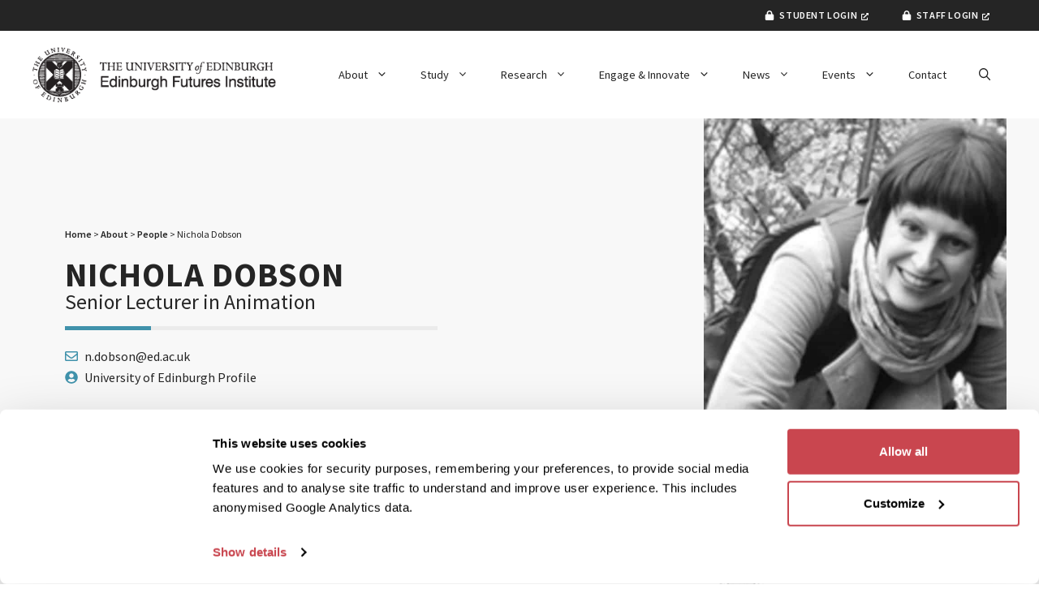

--- FILE ---
content_type: text/html; charset=UTF-8
request_url: https://efi.ed.ac.uk/people/nichola-dobson/
body_size: 77827
content:
<!DOCTYPE html>
<html lang="en-GB">
<head>
	<meta charset="UTF-8"><script type="text/javascript">(window.NREUM||(NREUM={})).init={privacy:{cookies_enabled:true},ajax:{deny_list:["bam.nr-data.net"]},feature_flags:["soft_nav"],distributed_tracing:{enabled:true}};(window.NREUM||(NREUM={})).loader_config={agentID:"1120269925",accountID:"4330211",trustKey:"66686",xpid:"UAUEUVRSCRABVFdQBQQBU10C",licenseKey:"NRJS-9165e4f827047da754a",applicationID:"1062256593",browserID:"1120269925"};;/*! For license information please see nr-loader-spa-1.308.0.min.js.LICENSE.txt */
(()=>{var e,t,r={384:(e,t,r)=>{"use strict";r.d(t,{NT:()=>a,US:()=>u,Zm:()=>o,bQ:()=>d,dV:()=>c,pV:()=>l});var n=r(6154),i=r(1863),s=r(1910);const a={beacon:"bam.nr-data.net",errorBeacon:"bam.nr-data.net"};function o(){return n.gm.NREUM||(n.gm.NREUM={}),void 0===n.gm.newrelic&&(n.gm.newrelic=n.gm.NREUM),n.gm.NREUM}function c(){let e=o();return e.o||(e.o={ST:n.gm.setTimeout,SI:n.gm.setImmediate||n.gm.setInterval,CT:n.gm.clearTimeout,XHR:n.gm.XMLHttpRequest,REQ:n.gm.Request,EV:n.gm.Event,PR:n.gm.Promise,MO:n.gm.MutationObserver,FETCH:n.gm.fetch,WS:n.gm.WebSocket},(0,s.i)(...Object.values(e.o))),e}function d(e,t){let r=o();r.initializedAgents??={},t.initializedAt={ms:(0,i.t)(),date:new Date},r.initializedAgents[e]=t}function u(e,t){o()[e]=t}function l(){return function(){let e=o();const t=e.info||{};e.info={beacon:a.beacon,errorBeacon:a.errorBeacon,...t}}(),function(){let e=o();const t=e.init||{};e.init={...t}}(),c(),function(){let e=o();const t=e.loader_config||{};e.loader_config={...t}}(),o()}},782:(e,t,r)=>{"use strict";r.d(t,{T:()=>n});const n=r(860).K7.pageViewTiming},860:(e,t,r)=>{"use strict";r.d(t,{$J:()=>u,K7:()=>c,P3:()=>d,XX:()=>i,Yy:()=>o,df:()=>s,qY:()=>n,v4:()=>a});const n="events",i="jserrors",s="browser/blobs",a="rum",o="browser/logs",c={ajax:"ajax",genericEvents:"generic_events",jserrors:i,logging:"logging",metrics:"metrics",pageAction:"page_action",pageViewEvent:"page_view_event",pageViewTiming:"page_view_timing",sessionReplay:"session_replay",sessionTrace:"session_trace",softNav:"soft_navigations",spa:"spa"},d={[c.pageViewEvent]:1,[c.pageViewTiming]:2,[c.metrics]:3,[c.jserrors]:4,[c.spa]:5,[c.ajax]:6,[c.sessionTrace]:7,[c.softNav]:8,[c.sessionReplay]:9,[c.logging]:10,[c.genericEvents]:11},u={[c.pageViewEvent]:a,[c.pageViewTiming]:n,[c.ajax]:n,[c.spa]:n,[c.softNav]:n,[c.metrics]:i,[c.jserrors]:i,[c.sessionTrace]:s,[c.sessionReplay]:s,[c.logging]:o,[c.genericEvents]:"ins"}},944:(e,t,r)=>{"use strict";r.d(t,{R:()=>i});var n=r(3241);function i(e,t){"function"==typeof console.debug&&(console.debug("New Relic Warning: https://github.com/newrelic/newrelic-browser-agent/blob/main/docs/warning-codes.md#".concat(e),t),(0,n.W)({agentIdentifier:null,drained:null,type:"data",name:"warn",feature:"warn",data:{code:e,secondary:t}}))}},993:(e,t,r)=>{"use strict";r.d(t,{A$:()=>s,ET:()=>a,TZ:()=>o,p_:()=>i});var n=r(860);const i={ERROR:"ERROR",WARN:"WARN",INFO:"INFO",DEBUG:"DEBUG",TRACE:"TRACE"},s={OFF:0,ERROR:1,WARN:2,INFO:3,DEBUG:4,TRACE:5},a="log",o=n.K7.logging},1541:(e,t,r)=>{"use strict";r.d(t,{U:()=>i,f:()=>n});const n={MFE:"MFE",BA:"BA"};function i(e,t){if(2!==t?.harvestEndpointVersion)return{};const r=t.agentRef.runtime.appMetadata.agents[0].entityGuid;return e?{"source.id":e.id,"source.name":e.name,"source.type":e.type,"parent.id":e.parent?.id||r,"parent.type":e.parent?.type||n.BA}:{"entity.guid":r,appId:t.agentRef.info.applicationID}}},1687:(e,t,r)=>{"use strict";r.d(t,{Ak:()=>d,Ze:()=>h,x3:()=>u});var n=r(3241),i=r(7836),s=r(3606),a=r(860),o=r(2646);const c={};function d(e,t){const r={staged:!1,priority:a.P3[t]||0};l(e),c[e].get(t)||c[e].set(t,r)}function u(e,t){e&&c[e]&&(c[e].get(t)&&c[e].delete(t),p(e,t,!1),c[e].size&&f(e))}function l(e){if(!e)throw new Error("agentIdentifier required");c[e]||(c[e]=new Map)}function h(e="",t="feature",r=!1){if(l(e),!e||!c[e].get(t)||r)return p(e,t);c[e].get(t).staged=!0,f(e)}function f(e){const t=Array.from(c[e]);t.every(([e,t])=>t.staged)&&(t.sort((e,t)=>e[1].priority-t[1].priority),t.forEach(([t])=>{c[e].delete(t),p(e,t)}))}function p(e,t,r=!0){const a=e?i.ee.get(e):i.ee,c=s.i.handlers;if(!a.aborted&&a.backlog&&c){if((0,n.W)({agentIdentifier:e,type:"lifecycle",name:"drain",feature:t}),r){const e=a.backlog[t],r=c[t];if(r){for(let t=0;e&&t<e.length;++t)g(e[t],r);Object.entries(r).forEach(([e,t])=>{Object.values(t||{}).forEach(t=>{t[0]?.on&&t[0]?.context()instanceof o.y&&t[0].on(e,t[1])})})}}a.isolatedBacklog||delete c[t],a.backlog[t]=null,a.emit("drain-"+t,[])}}function g(e,t){var r=e[1];Object.values(t[r]||{}).forEach(t=>{var r=e[0];if(t[0]===r){var n=t[1],i=e[3],s=e[2];n.apply(i,s)}})}},1738:(e,t,r)=>{"use strict";r.d(t,{U:()=>f,Y:()=>h});var n=r(3241),i=r(9908),s=r(1863),a=r(944),o=r(5701),c=r(3969),d=r(8362),u=r(860),l=r(4261);function h(e,t,r,s){const h=s||r;!h||h[e]&&h[e]!==d.d.prototype[e]||(h[e]=function(){(0,i.p)(c.xV,["API/"+e+"/called"],void 0,u.K7.metrics,r.ee),(0,n.W)({agentIdentifier:r.agentIdentifier,drained:!!o.B?.[r.agentIdentifier],type:"data",name:"api",feature:l.Pl+e,data:{}});try{return t.apply(this,arguments)}catch(e){(0,a.R)(23,e)}})}function f(e,t,r,n,a){const o=e.info;null===r?delete o.jsAttributes[t]:o.jsAttributes[t]=r,(a||null===r)&&(0,i.p)(l.Pl+n,[(0,s.t)(),t,r],void 0,"session",e.ee)}},1741:(e,t,r)=>{"use strict";r.d(t,{W:()=>s});var n=r(944),i=r(4261);class s{#e(e,...t){if(this[e]!==s.prototype[e])return this[e](...t);(0,n.R)(35,e)}addPageAction(e,t){return this.#e(i.hG,e,t)}register(e){return this.#e(i.eY,e)}recordCustomEvent(e,t){return this.#e(i.fF,e,t)}setPageViewName(e,t){return this.#e(i.Fw,e,t)}setCustomAttribute(e,t,r){return this.#e(i.cD,e,t,r)}noticeError(e,t){return this.#e(i.o5,e,t)}setUserId(e,t=!1){return this.#e(i.Dl,e,t)}setApplicationVersion(e){return this.#e(i.nb,e)}setErrorHandler(e){return this.#e(i.bt,e)}addRelease(e,t){return this.#e(i.k6,e,t)}log(e,t){return this.#e(i.$9,e,t)}start(){return this.#e(i.d3)}finished(e){return this.#e(i.BL,e)}recordReplay(){return this.#e(i.CH)}pauseReplay(){return this.#e(i.Tb)}addToTrace(e){return this.#e(i.U2,e)}setCurrentRouteName(e){return this.#e(i.PA,e)}interaction(e){return this.#e(i.dT,e)}wrapLogger(e,t,r){return this.#e(i.Wb,e,t,r)}measure(e,t){return this.#e(i.V1,e,t)}consent(e){return this.#e(i.Pv,e)}}},1863:(e,t,r)=>{"use strict";function n(){return Math.floor(performance.now())}r.d(t,{t:()=>n})},1910:(e,t,r)=>{"use strict";r.d(t,{i:()=>s});var n=r(944);const i=new Map;function s(...e){return e.every(e=>{if(i.has(e))return i.get(e);const t="function"==typeof e?e.toString():"",r=t.includes("[native code]"),s=t.includes("nrWrapper");return r||s||(0,n.R)(64,e?.name||t),i.set(e,r),r})}},2555:(e,t,r)=>{"use strict";r.d(t,{D:()=>o,f:()=>a});var n=r(384),i=r(8122);const s={beacon:n.NT.beacon,errorBeacon:n.NT.errorBeacon,licenseKey:void 0,applicationID:void 0,sa:void 0,queueTime:void 0,applicationTime:void 0,ttGuid:void 0,user:void 0,account:void 0,product:void 0,extra:void 0,jsAttributes:{},userAttributes:void 0,atts:void 0,transactionName:void 0,tNamePlain:void 0};function a(e){try{return!!e.licenseKey&&!!e.errorBeacon&&!!e.applicationID}catch(e){return!1}}const o=e=>(0,i.a)(e,s)},2614:(e,t,r)=>{"use strict";r.d(t,{BB:()=>a,H3:()=>n,g:()=>d,iL:()=>c,tS:()=>o,uh:()=>i,wk:()=>s});const n="NRBA",i="SESSION",s=144e5,a=18e5,o={STARTED:"session-started",PAUSE:"session-pause",RESET:"session-reset",RESUME:"session-resume",UPDATE:"session-update"},c={SAME_TAB:"same-tab",CROSS_TAB:"cross-tab"},d={OFF:0,FULL:1,ERROR:2}},2646:(e,t,r)=>{"use strict";r.d(t,{y:()=>n});class n{constructor(e){this.contextId=e}}},2843:(e,t,r)=>{"use strict";r.d(t,{G:()=>s,u:()=>i});var n=r(3878);function i(e,t=!1,r,i){(0,n.DD)("visibilitychange",function(){if(t)return void("hidden"===document.visibilityState&&e());e(document.visibilityState)},r,i)}function s(e,t,r){(0,n.sp)("pagehide",e,t,r)}},3241:(e,t,r)=>{"use strict";r.d(t,{W:()=>s});var n=r(6154);const i="newrelic";function s(e={}){try{n.gm.dispatchEvent(new CustomEvent(i,{detail:e}))}catch(e){}}},3304:(e,t,r)=>{"use strict";r.d(t,{A:()=>s});var n=r(7836);const i=()=>{const e=new WeakSet;return(t,r)=>{if("object"==typeof r&&null!==r){if(e.has(r))return;e.add(r)}return r}};function s(e){try{return JSON.stringify(e,i())??""}catch(e){try{n.ee.emit("internal-error",[e])}catch(e){}return""}}},3333:(e,t,r)=>{"use strict";r.d(t,{$v:()=>u,TZ:()=>n,Xh:()=>c,Zp:()=>i,kd:()=>d,mq:()=>o,nf:()=>a,qN:()=>s});const n=r(860).K7.genericEvents,i=["auxclick","click","copy","keydown","paste","scrollend"],s=["focus","blur"],a=4,o=1e3,c=2e3,d=["PageAction","UserAction","BrowserPerformance"],u={RESOURCES:"experimental.resources",REGISTER:"register"}},3434:(e,t,r)=>{"use strict";r.d(t,{Jt:()=>s,YM:()=>d});var n=r(7836),i=r(5607);const s="nr@original:".concat(i.W),a=50;var o=Object.prototype.hasOwnProperty,c=!1;function d(e,t){return e||(e=n.ee),r.inPlace=function(e,t,n,i,s){n||(n="");const a="-"===n.charAt(0);for(let o=0;o<t.length;o++){const c=t[o],d=e[c];l(d)||(e[c]=r(d,a?c+n:n,i,c,s))}},r.flag=s,r;function r(t,r,n,c,d){return l(t)?t:(r||(r=""),nrWrapper[s]=t,function(e,t,r){if(Object.defineProperty&&Object.keys)try{return Object.keys(e).forEach(function(r){Object.defineProperty(t,r,{get:function(){return e[r]},set:function(t){return e[r]=t,t}})}),t}catch(e){u([e],r)}for(var n in e)o.call(e,n)&&(t[n]=e[n])}(t,nrWrapper,e),nrWrapper);function nrWrapper(){var s,o,l,h;let f;try{o=this,s=[...arguments],l="function"==typeof n?n(s,o):n||{}}catch(t){u([t,"",[s,o,c],l],e)}i(r+"start",[s,o,c],l,d);const p=performance.now();let g;try{return h=t.apply(o,s),g=performance.now(),h}catch(e){throw g=performance.now(),i(r+"err",[s,o,e],l,d),f=e,f}finally{const e=g-p,t={start:p,end:g,duration:e,isLongTask:e>=a,methodName:c,thrownError:f};t.isLongTask&&i("long-task",[t,o],l,d),i(r+"end",[s,o,h],l,d)}}}function i(r,n,i,s){if(!c||t){var a=c;c=!0;try{e.emit(r,n,i,t,s)}catch(t){u([t,r,n,i],e)}c=a}}}function u(e,t){t||(t=n.ee);try{t.emit("internal-error",e)}catch(e){}}function l(e){return!(e&&"function"==typeof e&&e.apply&&!e[s])}},3606:(e,t,r)=>{"use strict";r.d(t,{i:()=>s});var n=r(9908);s.on=a;var i=s.handlers={};function s(e,t,r,s){a(s||n.d,i,e,t,r)}function a(e,t,r,i,s){s||(s="feature"),e||(e=n.d);var a=t[s]=t[s]||{};(a[r]=a[r]||[]).push([e,i])}},3738:(e,t,r)=>{"use strict";r.d(t,{He:()=>i,Kp:()=>o,Lc:()=>d,Rz:()=>u,TZ:()=>n,bD:()=>s,d3:()=>a,jx:()=>l,sl:()=>h,uP:()=>c});const n=r(860).K7.sessionTrace,i="bstResource",s="resource",a="-start",o="-end",c="fn"+a,d="fn"+o,u="pushState",l=1e3,h=3e4},3785:(e,t,r)=>{"use strict";r.d(t,{R:()=>c,b:()=>d});var n=r(9908),i=r(1863),s=r(860),a=r(3969),o=r(993);function c(e,t,r={},c=o.p_.INFO,d=!0,u,l=(0,i.t)()){(0,n.p)(a.xV,["API/logging/".concat(c.toLowerCase(),"/called")],void 0,s.K7.metrics,e),(0,n.p)(o.ET,[l,t,r,c,d,u],void 0,s.K7.logging,e)}function d(e){return"string"==typeof e&&Object.values(o.p_).some(t=>t===e.toUpperCase().trim())}},3878:(e,t,r)=>{"use strict";function n(e,t){return{capture:e,passive:!1,signal:t}}function i(e,t,r=!1,i){window.addEventListener(e,t,n(r,i))}function s(e,t,r=!1,i){document.addEventListener(e,t,n(r,i))}r.d(t,{DD:()=>s,jT:()=>n,sp:()=>i})},3962:(e,t,r)=>{"use strict";r.d(t,{AM:()=>a,O2:()=>l,OV:()=>s,Qu:()=>h,TZ:()=>c,ih:()=>f,pP:()=>o,t1:()=>u,tC:()=>i,wD:()=>d});var n=r(860);const i=["click","keydown","submit"],s="popstate",a="api",o="initialPageLoad",c=n.K7.softNav,d=5e3,u=500,l={INITIAL_PAGE_LOAD:"",ROUTE_CHANGE:1,UNSPECIFIED:2},h={INTERACTION:1,AJAX:2,CUSTOM_END:3,CUSTOM_TRACER:4},f={IP:"in progress",PF:"pending finish",FIN:"finished",CAN:"cancelled"}},3969:(e,t,r)=>{"use strict";r.d(t,{TZ:()=>n,XG:()=>o,rs:()=>i,xV:()=>a,z_:()=>s});const n=r(860).K7.metrics,i="sm",s="cm",a="storeSupportabilityMetrics",o="storeEventMetrics"},4234:(e,t,r)=>{"use strict";r.d(t,{W:()=>s});var n=r(7836),i=r(1687);class s{constructor(e,t){this.agentIdentifier=e,this.ee=n.ee.get(e),this.featureName=t,this.blocked=!1}deregisterDrain(){(0,i.x3)(this.agentIdentifier,this.featureName)}}},4261:(e,t,r)=>{"use strict";r.d(t,{$9:()=>u,BL:()=>c,CH:()=>p,Dl:()=>R,Fw:()=>w,PA:()=>v,Pl:()=>n,Pv:()=>A,Tb:()=>h,U2:()=>a,V1:()=>E,Wb:()=>T,bt:()=>y,cD:()=>b,d3:()=>x,dT:()=>d,eY:()=>g,fF:()=>f,hG:()=>s,hw:()=>i,k6:()=>o,nb:()=>m,o5:()=>l});const n="api-",i=n+"ixn-",s="addPageAction",a="addToTrace",o="addRelease",c="finished",d="interaction",u="log",l="noticeError",h="pauseReplay",f="recordCustomEvent",p="recordReplay",g="register",m="setApplicationVersion",v="setCurrentRouteName",b="setCustomAttribute",y="setErrorHandler",w="setPageViewName",R="setUserId",x="start",T="wrapLogger",E="measure",A="consent"},5205:(e,t,r)=>{"use strict";r.d(t,{j:()=>S});var n=r(384),i=r(1741);var s=r(2555),a=r(3333);const o=e=>{if(!e||"string"!=typeof e)return!1;try{document.createDocumentFragment().querySelector(e)}catch{return!1}return!0};var c=r(2614),d=r(944),u=r(8122);const l="[data-nr-mask]",h=e=>(0,u.a)(e,(()=>{const e={feature_flags:[],experimental:{allow_registered_children:!1,resources:!1},mask_selector:"*",block_selector:"[data-nr-block]",mask_input_options:{color:!1,date:!1,"datetime-local":!1,email:!1,month:!1,number:!1,range:!1,search:!1,tel:!1,text:!1,time:!1,url:!1,week:!1,textarea:!1,select:!1,password:!0}};return{ajax:{deny_list:void 0,block_internal:!0,enabled:!0,autoStart:!0},api:{get allow_registered_children(){return e.feature_flags.includes(a.$v.REGISTER)||e.experimental.allow_registered_children},set allow_registered_children(t){e.experimental.allow_registered_children=t},duplicate_registered_data:!1},browser_consent_mode:{enabled:!1},distributed_tracing:{enabled:void 0,exclude_newrelic_header:void 0,cors_use_newrelic_header:void 0,cors_use_tracecontext_headers:void 0,allowed_origins:void 0},get feature_flags(){return e.feature_flags},set feature_flags(t){e.feature_flags=t},generic_events:{enabled:!0,autoStart:!0},harvest:{interval:30},jserrors:{enabled:!0,autoStart:!0},logging:{enabled:!0,autoStart:!0},metrics:{enabled:!0,autoStart:!0},obfuscate:void 0,page_action:{enabled:!0},page_view_event:{enabled:!0,autoStart:!0},page_view_timing:{enabled:!0,autoStart:!0},performance:{capture_marks:!1,capture_measures:!1,capture_detail:!0,resources:{get enabled(){return e.feature_flags.includes(a.$v.RESOURCES)||e.experimental.resources},set enabled(t){e.experimental.resources=t},asset_types:[],first_party_domains:[],ignore_newrelic:!0}},privacy:{cookies_enabled:!0},proxy:{assets:void 0,beacon:void 0},session:{expiresMs:c.wk,inactiveMs:c.BB},session_replay:{autoStart:!0,enabled:!1,preload:!1,sampling_rate:10,error_sampling_rate:100,collect_fonts:!1,inline_images:!1,fix_stylesheets:!0,mask_all_inputs:!0,get mask_text_selector(){return e.mask_selector},set mask_text_selector(t){o(t)?e.mask_selector="".concat(t,",").concat(l):""===t||null===t?e.mask_selector=l:(0,d.R)(5,t)},get block_class(){return"nr-block"},get ignore_class(){return"nr-ignore"},get mask_text_class(){return"nr-mask"},get block_selector(){return e.block_selector},set block_selector(t){o(t)?e.block_selector+=",".concat(t):""!==t&&(0,d.R)(6,t)},get mask_input_options(){return e.mask_input_options},set mask_input_options(t){t&&"object"==typeof t?e.mask_input_options={...t,password:!0}:(0,d.R)(7,t)}},session_trace:{enabled:!0,autoStart:!0},soft_navigations:{enabled:!0,autoStart:!0},spa:{enabled:!0,autoStart:!0},ssl:void 0,user_actions:{enabled:!0,elementAttributes:["id","className","tagName","type"]}}})());var f=r(6154),p=r(9324);let g=0;const m={buildEnv:p.F3,distMethod:p.Xs,version:p.xv,originTime:f.WN},v={consented:!1},b={appMetadata:{},get consented(){return this.session?.state?.consent||v.consented},set consented(e){v.consented=e},customTransaction:void 0,denyList:void 0,disabled:!1,harvester:void 0,isolatedBacklog:!1,isRecording:!1,loaderType:void 0,maxBytes:3e4,obfuscator:void 0,onerror:void 0,ptid:void 0,releaseIds:{},session:void 0,timeKeeper:void 0,registeredEntities:[],jsAttributesMetadata:{bytes:0},get harvestCount(){return++g}},y=e=>{const t=(0,u.a)(e,b),r=Object.keys(m).reduce((e,t)=>(e[t]={value:m[t],writable:!1,configurable:!0,enumerable:!0},e),{});return Object.defineProperties(t,r)};var w=r(5701);const R=e=>{const t=e.startsWith("http");e+="/",r.p=t?e:"https://"+e};var x=r(7836),T=r(3241);const E={accountID:void 0,trustKey:void 0,agentID:void 0,licenseKey:void 0,applicationID:void 0,xpid:void 0},A=e=>(0,u.a)(e,E),_=new Set;function S(e,t={},r,a){let{init:o,info:c,loader_config:d,runtime:u={},exposed:l=!0}=t;if(!c){const e=(0,n.pV)();o=e.init,c=e.info,d=e.loader_config}e.init=h(o||{}),e.loader_config=A(d||{}),c.jsAttributes??={},f.bv&&(c.jsAttributes.isWorker=!0),e.info=(0,s.D)(c);const p=e.init,g=[c.beacon,c.errorBeacon];_.has(e.agentIdentifier)||(p.proxy.assets&&(R(p.proxy.assets),g.push(p.proxy.assets)),p.proxy.beacon&&g.push(p.proxy.beacon),e.beacons=[...g],function(e){const t=(0,n.pV)();Object.getOwnPropertyNames(i.W.prototype).forEach(r=>{const n=i.W.prototype[r];if("function"!=typeof n||"constructor"===n)return;let s=t[r];e[r]&&!1!==e.exposed&&"micro-agent"!==e.runtime?.loaderType&&(t[r]=(...t)=>{const n=e[r](...t);return s?s(...t):n})})}(e),(0,n.US)("activatedFeatures",w.B)),u.denyList=[...p.ajax.deny_list||[],...p.ajax.block_internal?g:[]],u.ptid=e.agentIdentifier,u.loaderType=r,e.runtime=y(u),_.has(e.agentIdentifier)||(e.ee=x.ee.get(e.agentIdentifier),e.exposed=l,(0,T.W)({agentIdentifier:e.agentIdentifier,drained:!!w.B?.[e.agentIdentifier],type:"lifecycle",name:"initialize",feature:void 0,data:e.config})),_.add(e.agentIdentifier)}},5270:(e,t,r)=>{"use strict";r.d(t,{Aw:()=>a,SR:()=>s,rF:()=>o});var n=r(384),i=r(7767);function s(e){return!!(0,n.dV)().o.MO&&(0,i.V)(e)&&!0===e?.session_trace.enabled}function a(e){return!0===e?.session_replay.preload&&s(e)}function o(e,t){try{if("string"==typeof t?.type){if("password"===t.type.toLowerCase())return"*".repeat(e?.length||0);if(void 0!==t?.dataset?.nrUnmask||t?.classList?.contains("nr-unmask"))return e}}catch(e){}return"string"==typeof e?e.replace(/[\S]/g,"*"):"*".repeat(e?.length||0)}},5289:(e,t,r)=>{"use strict";r.d(t,{GG:()=>a,Qr:()=>c,sB:()=>o});var n=r(3878),i=r(6389);function s(){return"undefined"==typeof document||"complete"===document.readyState}function a(e,t){if(s())return e();const r=(0,i.J)(e),a=setInterval(()=>{s()&&(clearInterval(a),r())},500);(0,n.sp)("load",r,t)}function o(e){if(s())return e();(0,n.DD)("DOMContentLoaded",e)}function c(e){if(s())return e();(0,n.sp)("popstate",e)}},5607:(e,t,r)=>{"use strict";r.d(t,{W:()=>n});const n=(0,r(9566).bz)()},5701:(e,t,r)=>{"use strict";r.d(t,{B:()=>s,t:()=>a});var n=r(3241);const i=new Set,s={};function a(e,t){const r=t.agentIdentifier;s[r]??={},e&&"object"==typeof e&&(i.has(r)||(t.ee.emit("rumresp",[e]),s[r]=e,i.add(r),(0,n.W)({agentIdentifier:r,loaded:!0,drained:!0,type:"lifecycle",name:"load",feature:void 0,data:e})))}},6154:(e,t,r)=>{"use strict";r.d(t,{OF:()=>d,RI:()=>i,WN:()=>h,bv:()=>s,eN:()=>f,gm:()=>a,lR:()=>l,m:()=>c,mw:()=>o,sb:()=>u});var n=r(1863);const i="undefined"!=typeof window&&!!window.document,s="undefined"!=typeof WorkerGlobalScope&&("undefined"!=typeof self&&self instanceof WorkerGlobalScope&&self.navigator instanceof WorkerNavigator||"undefined"!=typeof globalThis&&globalThis instanceof WorkerGlobalScope&&globalThis.navigator instanceof WorkerNavigator),a=i?window:"undefined"!=typeof WorkerGlobalScope&&("undefined"!=typeof self&&self instanceof WorkerGlobalScope&&self||"undefined"!=typeof globalThis&&globalThis instanceof WorkerGlobalScope&&globalThis),o=Boolean("hidden"===a?.document?.visibilityState),c=""+a?.location,d=/iPad|iPhone|iPod/.test(a.navigator?.userAgent),u=d&&"undefined"==typeof SharedWorker,l=(()=>{const e=a.navigator?.userAgent?.match(/Firefox[/\s](\d+\.\d+)/);return Array.isArray(e)&&e.length>=2?+e[1]:0})(),h=Date.now()-(0,n.t)(),f=()=>"undefined"!=typeof PerformanceNavigationTiming&&a?.performance?.getEntriesByType("navigation")?.[0]?.responseStart},6344:(e,t,r)=>{"use strict";r.d(t,{BB:()=>u,Qb:()=>l,TZ:()=>i,Ug:()=>a,Vh:()=>s,_s:()=>o,bc:()=>d,yP:()=>c});var n=r(2614);const i=r(860).K7.sessionReplay,s="errorDuringReplay",a=.12,o={DomContentLoaded:0,Load:1,FullSnapshot:2,IncrementalSnapshot:3,Meta:4,Custom:5},c={[n.g.ERROR]:15e3,[n.g.FULL]:3e5,[n.g.OFF]:0},d={RESET:{message:"Session was reset",sm:"Reset"},IMPORT:{message:"Recorder failed to import",sm:"Import"},TOO_MANY:{message:"429: Too Many Requests",sm:"Too-Many"},TOO_BIG:{message:"Payload was too large",sm:"Too-Big"},CROSS_TAB:{message:"Session Entity was set to OFF on another tab",sm:"Cross-Tab"},ENTITLEMENTS:{message:"Session Replay is not allowed and will not be started",sm:"Entitlement"}},u=5e3,l={API:"api",RESUME:"resume",SWITCH_TO_FULL:"switchToFull",INITIALIZE:"initialize",PRELOAD:"preload"}},6389:(e,t,r)=>{"use strict";function n(e,t=500,r={}){const n=r?.leading||!1;let i;return(...r)=>{n&&void 0===i&&(e.apply(this,r),i=setTimeout(()=>{i=clearTimeout(i)},t)),n||(clearTimeout(i),i=setTimeout(()=>{e.apply(this,r)},t))}}function i(e){let t=!1;return(...r)=>{t||(t=!0,e.apply(this,r))}}r.d(t,{J:()=>i,s:()=>n})},6630:(e,t,r)=>{"use strict";r.d(t,{T:()=>n});const n=r(860).K7.pageViewEvent},6774:(e,t,r)=>{"use strict";r.d(t,{T:()=>n});const n=r(860).K7.jserrors},7295:(e,t,r)=>{"use strict";r.d(t,{Xv:()=>a,gX:()=>i,iW:()=>s});var n=[];function i(e){if(!e||s(e))return!1;if(0===n.length)return!0;if("*"===n[0].hostname)return!1;for(var t=0;t<n.length;t++){var r=n[t];if(r.hostname.test(e.hostname)&&r.pathname.test(e.pathname))return!1}return!0}function s(e){return void 0===e.hostname}function a(e){if(n=[],e&&e.length)for(var t=0;t<e.length;t++){let r=e[t];if(!r)continue;if("*"===r)return void(n=[{hostname:"*"}]);0===r.indexOf("http://")?r=r.substring(7):0===r.indexOf("https://")&&(r=r.substring(8));const i=r.indexOf("/");let s,a;i>0?(s=r.substring(0,i),a=r.substring(i)):(s=r,a="*");let[c]=s.split(":");n.push({hostname:o(c),pathname:o(a,!0)})}}function o(e,t=!1){const r=e.replace(/[.+?^${}()|[\]\\]/g,e=>"\\"+e).replace(/\*/g,".*?");return new RegExp((t?"^":"")+r+"$")}},7485:(e,t,r)=>{"use strict";r.d(t,{D:()=>i});var n=r(6154);function i(e){if(0===(e||"").indexOf("data:"))return{protocol:"data"};try{const t=new URL(e,location.href),r={port:t.port,hostname:t.hostname,pathname:t.pathname,search:t.search,protocol:t.protocol.slice(0,t.protocol.indexOf(":")),sameOrigin:t.protocol===n.gm?.location?.protocol&&t.host===n.gm?.location?.host};return r.port&&""!==r.port||("http:"===t.protocol&&(r.port="80"),"https:"===t.protocol&&(r.port="443")),r.pathname&&""!==r.pathname?r.pathname.startsWith("/")||(r.pathname="/".concat(r.pathname)):r.pathname="/",r}catch(e){return{}}}},7699:(e,t,r)=>{"use strict";r.d(t,{It:()=>s,KC:()=>o,No:()=>i,qh:()=>a});var n=r(860);const i=16e3,s=1e6,a="SESSION_ERROR",o={[n.K7.logging]:!0,[n.K7.genericEvents]:!1,[n.K7.jserrors]:!1,[n.K7.ajax]:!1}},7767:(e,t,r)=>{"use strict";r.d(t,{V:()=>i});var n=r(6154);const i=e=>n.RI&&!0===e?.privacy.cookies_enabled},7836:(e,t,r)=>{"use strict";r.d(t,{P:()=>o,ee:()=>c});var n=r(384),i=r(8990),s=r(2646),a=r(5607);const o="nr@context:".concat(a.W),c=function e(t,r){var n={},a={},u={},l=!1;try{l=16===r.length&&d.initializedAgents?.[r]?.runtime.isolatedBacklog}catch(e){}var h={on:p,addEventListener:p,removeEventListener:function(e,t){var r=n[e];if(!r)return;for(var i=0;i<r.length;i++)r[i]===t&&r.splice(i,1)},emit:function(e,r,n,i,s){!1!==s&&(s=!0);if(c.aborted&&!i)return;t&&s&&t.emit(e,r,n);var o=f(n);g(e).forEach(e=>{e.apply(o,r)});var d=v()[a[e]];d&&d.push([h,e,r,o]);return o},get:m,listeners:g,context:f,buffer:function(e,t){const r=v();if(t=t||"feature",h.aborted)return;Object.entries(e||{}).forEach(([e,n])=>{a[n]=t,t in r||(r[t]=[])})},abort:function(){h._aborted=!0,Object.keys(h.backlog).forEach(e=>{delete h.backlog[e]})},isBuffering:function(e){return!!v()[a[e]]},debugId:r,backlog:l?{}:t&&"object"==typeof t.backlog?t.backlog:{},isolatedBacklog:l};return Object.defineProperty(h,"aborted",{get:()=>{let e=h._aborted||!1;return e||(t&&(e=t.aborted),e)}}),h;function f(e){return e&&e instanceof s.y?e:e?(0,i.I)(e,o,()=>new s.y(o)):new s.y(o)}function p(e,t){n[e]=g(e).concat(t)}function g(e){return n[e]||[]}function m(t){return u[t]=u[t]||e(h,t)}function v(){return h.backlog}}(void 0,"globalEE"),d=(0,n.Zm)();d.ee||(d.ee=c)},8122:(e,t,r)=>{"use strict";r.d(t,{a:()=>i});var n=r(944);function i(e,t){try{if(!e||"object"!=typeof e)return(0,n.R)(3);if(!t||"object"!=typeof t)return(0,n.R)(4);const r=Object.create(Object.getPrototypeOf(t),Object.getOwnPropertyDescriptors(t)),s=0===Object.keys(r).length?e:r;for(let a in s)if(void 0!==e[a])try{if(null===e[a]){r[a]=null;continue}Array.isArray(e[a])&&Array.isArray(t[a])?r[a]=Array.from(new Set([...e[a],...t[a]])):"object"==typeof e[a]&&"object"==typeof t[a]?r[a]=i(e[a],t[a]):r[a]=e[a]}catch(e){r[a]||(0,n.R)(1,e)}return r}catch(e){(0,n.R)(2,e)}}},8139:(e,t,r)=>{"use strict";r.d(t,{u:()=>h});var n=r(7836),i=r(3434),s=r(8990),a=r(6154);const o={},c=a.gm.XMLHttpRequest,d="addEventListener",u="removeEventListener",l="nr@wrapped:".concat(n.P);function h(e){var t=function(e){return(e||n.ee).get("events")}(e);if(o[t.debugId]++)return t;o[t.debugId]=1;var r=(0,i.YM)(t,!0);function h(e){r.inPlace(e,[d,u],"-",p)}function p(e,t){return e[1]}return"getPrototypeOf"in Object&&(a.RI&&f(document,h),c&&f(c.prototype,h),f(a.gm,h)),t.on(d+"-start",function(e,t){var n=e[1];if(null!==n&&("function"==typeof n||"object"==typeof n)&&"newrelic"!==e[0]){var i=(0,s.I)(n,l,function(){var e={object:function(){if("function"!=typeof n.handleEvent)return;return n.handleEvent.apply(n,arguments)},function:n}[typeof n];return e?r(e,"fn-",null,e.name||"anonymous"):n});this.wrapped=e[1]=i}}),t.on(u+"-start",function(e){e[1]=this.wrapped||e[1]}),t}function f(e,t,...r){let n=e;for(;"object"==typeof n&&!Object.prototype.hasOwnProperty.call(n,d);)n=Object.getPrototypeOf(n);n&&t(n,...r)}},8362:(e,t,r)=>{"use strict";r.d(t,{d:()=>s});var n=r(9566),i=r(1741);class s extends i.W{agentIdentifier=(0,n.LA)(16)}},8374:(e,t,r)=>{r.nc=(()=>{try{return document?.currentScript?.nonce}catch(e){}return""})()},8990:(e,t,r)=>{"use strict";r.d(t,{I:()=>i});var n=Object.prototype.hasOwnProperty;function i(e,t,r){if(n.call(e,t))return e[t];var i=r();if(Object.defineProperty&&Object.keys)try{return Object.defineProperty(e,t,{value:i,writable:!0,enumerable:!1}),i}catch(e){}return e[t]=i,i}},9119:(e,t,r)=>{"use strict";r.d(t,{L:()=>s});var n=/([^?#]*)[^#]*(#[^?]*|$).*/,i=/([^?#]*)().*/;function s(e,t){return e?e.replace(t?n:i,"$1$2"):e}},9300:(e,t,r)=>{"use strict";r.d(t,{T:()=>n});const n=r(860).K7.ajax},9324:(e,t,r)=>{"use strict";r.d(t,{AJ:()=>a,F3:()=>i,Xs:()=>s,Yq:()=>o,xv:()=>n});const n="1.308.0",i="PROD",s="CDN",a="@newrelic/rrweb",o="1.0.1"},9566:(e,t,r)=>{"use strict";r.d(t,{LA:()=>o,ZF:()=>c,bz:()=>a,el:()=>d});var n=r(6154);const i="xxxxxxxx-xxxx-4xxx-yxxx-xxxxxxxxxxxx";function s(e,t){return e?15&e[t]:16*Math.random()|0}function a(){const e=n.gm?.crypto||n.gm?.msCrypto;let t,r=0;return e&&e.getRandomValues&&(t=e.getRandomValues(new Uint8Array(30))),i.split("").map(e=>"x"===e?s(t,r++).toString(16):"y"===e?(3&s()|8).toString(16):e).join("")}function o(e){const t=n.gm?.crypto||n.gm?.msCrypto;let r,i=0;t&&t.getRandomValues&&(r=t.getRandomValues(new Uint8Array(e)));const a=[];for(var o=0;o<e;o++)a.push(s(r,i++).toString(16));return a.join("")}function c(){return o(16)}function d(){return o(32)}},9908:(e,t,r)=>{"use strict";r.d(t,{d:()=>n,p:()=>i});var n=r(7836).ee.get("handle");function i(e,t,r,i,s){s?(s.buffer([e],i),s.emit(e,t,r)):(n.buffer([e],i),n.emit(e,t,r))}}},n={};function i(e){var t=n[e];if(void 0!==t)return t.exports;var s=n[e]={exports:{}};return r[e](s,s.exports,i),s.exports}i.m=r,i.d=(e,t)=>{for(var r in t)i.o(t,r)&&!i.o(e,r)&&Object.defineProperty(e,r,{enumerable:!0,get:t[r]})},i.f={},i.e=e=>Promise.all(Object.keys(i.f).reduce((t,r)=>(i.f[r](e,t),t),[])),i.u=e=>({212:"nr-spa-compressor",249:"nr-spa-recorder",478:"nr-spa"}[e]+"-1.308.0.min.js"),i.o=(e,t)=>Object.prototype.hasOwnProperty.call(e,t),e={},t="NRBA-1.308.0.PROD:",i.l=(r,n,s,a)=>{if(e[r])e[r].push(n);else{var o,c;if(void 0!==s)for(var d=document.getElementsByTagName("script"),u=0;u<d.length;u++){var l=d[u];if(l.getAttribute("src")==r||l.getAttribute("data-webpack")==t+s){o=l;break}}if(!o){c=!0;var h={478:"sha512-RSfSVnmHk59T/uIPbdSE0LPeqcEdF4/+XhfJdBuccH5rYMOEZDhFdtnh6X6nJk7hGpzHd9Ujhsy7lZEz/ORYCQ==",249:"sha512-ehJXhmntm85NSqW4MkhfQqmeKFulra3klDyY0OPDUE+sQ3GokHlPh1pmAzuNy//3j4ac6lzIbmXLvGQBMYmrkg==",212:"sha512-B9h4CR46ndKRgMBcK+j67uSR2RCnJfGefU+A7FrgR/k42ovXy5x/MAVFiSvFxuVeEk/pNLgvYGMp1cBSK/G6Fg=="};(o=document.createElement("script")).charset="utf-8",i.nc&&o.setAttribute("nonce",i.nc),o.setAttribute("data-webpack",t+s),o.src=r,0!==o.src.indexOf(window.location.origin+"/")&&(o.crossOrigin="anonymous"),h[a]&&(o.integrity=h[a])}e[r]=[n];var f=(t,n)=>{o.onerror=o.onload=null,clearTimeout(p);var i=e[r];if(delete e[r],o.parentNode&&o.parentNode.removeChild(o),i&&i.forEach(e=>e(n)),t)return t(n)},p=setTimeout(f.bind(null,void 0,{type:"timeout",target:o}),12e4);o.onerror=f.bind(null,o.onerror),o.onload=f.bind(null,o.onload),c&&document.head.appendChild(o)}},i.r=e=>{"undefined"!=typeof Symbol&&Symbol.toStringTag&&Object.defineProperty(e,Symbol.toStringTag,{value:"Module"}),Object.defineProperty(e,"__esModule",{value:!0})},i.p="https://js-agent.newrelic.com/",(()=>{var e={38:0,788:0};i.f.j=(t,r)=>{var n=i.o(e,t)?e[t]:void 0;if(0!==n)if(n)r.push(n[2]);else{var s=new Promise((r,i)=>n=e[t]=[r,i]);r.push(n[2]=s);var a=i.p+i.u(t),o=new Error;i.l(a,r=>{if(i.o(e,t)&&(0!==(n=e[t])&&(e[t]=void 0),n)){var s=r&&("load"===r.type?"missing":r.type),a=r&&r.target&&r.target.src;o.message="Loading chunk "+t+" failed: ("+s+": "+a+")",o.name="ChunkLoadError",o.type=s,o.request=a,n[1](o)}},"chunk-"+t,t)}};var t=(t,r)=>{var n,s,[a,o,c]=r,d=0;if(a.some(t=>0!==e[t])){for(n in o)i.o(o,n)&&(i.m[n]=o[n]);if(c)c(i)}for(t&&t(r);d<a.length;d++)s=a[d],i.o(e,s)&&e[s]&&e[s][0](),e[s]=0},r=self["webpackChunk:NRBA-1.308.0.PROD"]=self["webpackChunk:NRBA-1.308.0.PROD"]||[];r.forEach(t.bind(null,0)),r.push=t.bind(null,r.push.bind(r))})(),(()=>{"use strict";i(8374);var e=i(8362),t=i(860);const r=Object.values(t.K7);var n=i(5205);var s=i(9908),a=i(1863),o=i(4261),c=i(1738);var d=i(1687),u=i(4234),l=i(5289),h=i(6154),f=i(944),p=i(5270),g=i(7767),m=i(6389),v=i(7699);class b extends u.W{constructor(e,t){super(e.agentIdentifier,t),this.agentRef=e,this.abortHandler=void 0,this.featAggregate=void 0,this.loadedSuccessfully=void 0,this.onAggregateImported=new Promise(e=>{this.loadedSuccessfully=e}),this.deferred=Promise.resolve(),!1===e.init[this.featureName].autoStart?this.deferred=new Promise((t,r)=>{this.ee.on("manual-start-all",(0,m.J)(()=>{(0,d.Ak)(e.agentIdentifier,this.featureName),t()}))}):(0,d.Ak)(e.agentIdentifier,t)}importAggregator(e,t,r={}){if(this.featAggregate)return;const n=async()=>{let n;await this.deferred;try{if((0,g.V)(e.init)){const{setupAgentSession:t}=await i.e(478).then(i.bind(i,8766));n=t(e)}}catch(e){(0,f.R)(20,e),this.ee.emit("internal-error",[e]),(0,s.p)(v.qh,[e],void 0,this.featureName,this.ee)}try{if(!this.#t(this.featureName,n,e.init))return(0,d.Ze)(this.agentIdentifier,this.featureName),void this.loadedSuccessfully(!1);const{Aggregate:i}=await t();this.featAggregate=new i(e,r),e.runtime.harvester.initializedAggregates.push(this.featAggregate),this.loadedSuccessfully(!0)}catch(e){(0,f.R)(34,e),this.abortHandler?.(),(0,d.Ze)(this.agentIdentifier,this.featureName,!0),this.loadedSuccessfully(!1),this.ee&&this.ee.abort()}};h.RI?(0,l.GG)(()=>n(),!0):n()}#t(e,r,n){if(this.blocked)return!1;switch(e){case t.K7.sessionReplay:return(0,p.SR)(n)&&!!r;case t.K7.sessionTrace:return!!r;default:return!0}}}var y=i(6630),w=i(2614),R=i(3241);class x extends b{static featureName=y.T;constructor(e){var t;super(e,y.T),this.setupInspectionEvents(e.agentIdentifier),t=e,(0,c.Y)(o.Fw,function(e,r){"string"==typeof e&&("/"!==e.charAt(0)&&(e="/"+e),t.runtime.customTransaction=(r||"http://custom.transaction")+e,(0,s.p)(o.Pl+o.Fw,[(0,a.t)()],void 0,void 0,t.ee))},t),this.importAggregator(e,()=>i.e(478).then(i.bind(i,2467)))}setupInspectionEvents(e){const t=(t,r)=>{t&&(0,R.W)({agentIdentifier:e,timeStamp:t.timeStamp,loaded:"complete"===t.target.readyState,type:"window",name:r,data:t.target.location+""})};(0,l.sB)(e=>{t(e,"DOMContentLoaded")}),(0,l.GG)(e=>{t(e,"load")}),(0,l.Qr)(e=>{t(e,"navigate")}),this.ee.on(w.tS.UPDATE,(t,r)=>{(0,R.W)({agentIdentifier:e,type:"lifecycle",name:"session",data:r})})}}var T=i(384);class E extends e.d{constructor(e){var t;(super(),h.gm)?(this.features={},(0,T.bQ)(this.agentIdentifier,this),this.desiredFeatures=new Set(e.features||[]),this.desiredFeatures.add(x),(0,n.j)(this,e,e.loaderType||"agent"),t=this,(0,c.Y)(o.cD,function(e,r,n=!1){if("string"==typeof e){if(["string","number","boolean"].includes(typeof r)||null===r)return(0,c.U)(t,e,r,o.cD,n);(0,f.R)(40,typeof r)}else(0,f.R)(39,typeof e)},t),function(e){(0,c.Y)(o.Dl,function(t,r=!1){if("string"!=typeof t&&null!==t)return void(0,f.R)(41,typeof t);const n=e.info.jsAttributes["enduser.id"];r&&null!=n&&n!==t?(0,s.p)(o.Pl+"setUserIdAndResetSession",[t],void 0,"session",e.ee):(0,c.U)(e,"enduser.id",t,o.Dl,!0)},e)}(this),function(e){(0,c.Y)(o.nb,function(t){if("string"==typeof t||null===t)return(0,c.U)(e,"application.version",t,o.nb,!1);(0,f.R)(42,typeof t)},e)}(this),function(e){(0,c.Y)(o.d3,function(){e.ee.emit("manual-start-all")},e)}(this),function(e){(0,c.Y)(o.Pv,function(t=!0){if("boolean"==typeof t){if((0,s.p)(o.Pl+o.Pv,[t],void 0,"session",e.ee),e.runtime.consented=t,t){const t=e.features.page_view_event;t.onAggregateImported.then(e=>{const r=t.featAggregate;e&&!r.sentRum&&r.sendRum()})}}else(0,f.R)(65,typeof t)},e)}(this),this.run()):(0,f.R)(21)}get config(){return{info:this.info,init:this.init,loader_config:this.loader_config,runtime:this.runtime}}get api(){return this}run(){try{const e=function(e){const t={};return r.forEach(r=>{t[r]=!!e[r]?.enabled}),t}(this.init),n=[...this.desiredFeatures];n.sort((e,r)=>t.P3[e.featureName]-t.P3[r.featureName]),n.forEach(r=>{if(!e[r.featureName]&&r.featureName!==t.K7.pageViewEvent)return;if(r.featureName===t.K7.spa)return void(0,f.R)(67);const n=function(e){switch(e){case t.K7.ajax:return[t.K7.jserrors];case t.K7.sessionTrace:return[t.K7.ajax,t.K7.pageViewEvent];case t.K7.sessionReplay:return[t.K7.sessionTrace];case t.K7.pageViewTiming:return[t.K7.pageViewEvent];default:return[]}}(r.featureName).filter(e=>!(e in this.features));n.length>0&&(0,f.R)(36,{targetFeature:r.featureName,missingDependencies:n}),this.features[r.featureName]=new r(this)})}catch(e){(0,f.R)(22,e);for(const e in this.features)this.features[e].abortHandler?.();const t=(0,T.Zm)();delete t.initializedAgents[this.agentIdentifier]?.features,delete this.sharedAggregator;return t.ee.get(this.agentIdentifier).abort(),!1}}}var A=i(2843),_=i(782);class S extends b{static featureName=_.T;constructor(e){super(e,_.T),h.RI&&((0,A.u)(()=>(0,s.p)("docHidden",[(0,a.t)()],void 0,_.T,this.ee),!0),(0,A.G)(()=>(0,s.p)("winPagehide",[(0,a.t)()],void 0,_.T,this.ee)),this.importAggregator(e,()=>i.e(478).then(i.bind(i,9917))))}}var O=i(3969);class I extends b{static featureName=O.TZ;constructor(e){super(e,O.TZ),h.RI&&document.addEventListener("securitypolicyviolation",e=>{(0,s.p)(O.xV,["Generic/CSPViolation/Detected"],void 0,this.featureName,this.ee)}),this.importAggregator(e,()=>i.e(478).then(i.bind(i,6555)))}}var N=i(6774),P=i(3878),k=i(3304);class D{constructor(e,t,r,n,i){this.name="UncaughtError",this.message="string"==typeof e?e:(0,k.A)(e),this.sourceURL=t,this.line=r,this.column=n,this.__newrelic=i}}function C(e){return M(e)?e:new D(void 0!==e?.message?e.message:e,e?.filename||e?.sourceURL,e?.lineno||e?.line,e?.colno||e?.col,e?.__newrelic,e?.cause)}function j(e){const t="Unhandled Promise Rejection: ";if(!e?.reason)return;if(M(e.reason)){try{e.reason.message.startsWith(t)||(e.reason.message=t+e.reason.message)}catch(e){}return C(e.reason)}const r=C(e.reason);return(r.message||"").startsWith(t)||(r.message=t+r.message),r}function L(e){if(e.error instanceof SyntaxError&&!/:\d+$/.test(e.error.stack?.trim())){const t=new D(e.message,e.filename,e.lineno,e.colno,e.error.__newrelic,e.cause);return t.name=SyntaxError.name,t}return M(e.error)?e.error:C(e)}function M(e){return e instanceof Error&&!!e.stack}function H(e,r,n,i,o=(0,a.t)()){"string"==typeof e&&(e=new Error(e)),(0,s.p)("err",[e,o,!1,r,n.runtime.isRecording,void 0,i],void 0,t.K7.jserrors,n.ee),(0,s.p)("uaErr",[],void 0,t.K7.genericEvents,n.ee)}var B=i(1541),K=i(993),W=i(3785);function U(e,{customAttributes:t={},level:r=K.p_.INFO}={},n,i,s=(0,a.t)()){(0,W.R)(n.ee,e,t,r,!1,i,s)}function F(e,r,n,i,c=(0,a.t)()){(0,s.p)(o.Pl+o.hG,[c,e,r,i],void 0,t.K7.genericEvents,n.ee)}function V(e,r,n,i,c=(0,a.t)()){const{start:d,end:u,customAttributes:l}=r||{},h={customAttributes:l||{}};if("object"!=typeof h.customAttributes||"string"!=typeof e||0===e.length)return void(0,f.R)(57);const p=(e,t)=>null==e?t:"number"==typeof e?e:e instanceof PerformanceMark?e.startTime:Number.NaN;if(h.start=p(d,0),h.end=p(u,c),Number.isNaN(h.start)||Number.isNaN(h.end))(0,f.R)(57);else{if(h.duration=h.end-h.start,!(h.duration<0))return(0,s.p)(o.Pl+o.V1,[h,e,i],void 0,t.K7.genericEvents,n.ee),h;(0,f.R)(58)}}function G(e,r={},n,i,c=(0,a.t)()){(0,s.p)(o.Pl+o.fF,[c,e,r,i],void 0,t.K7.genericEvents,n.ee)}function z(e){(0,c.Y)(o.eY,function(t){return Y(e,t)},e)}function Y(e,r,n){(0,f.R)(54,"newrelic.register"),r||={},r.type=B.f.MFE,r.licenseKey||=e.info.licenseKey,r.blocked=!1,r.parent=n||{},Array.isArray(r.tags)||(r.tags=[]);const i={};r.tags.forEach(e=>{"name"!==e&&"id"!==e&&(i["source.".concat(e)]=!0)}),r.isolated??=!0;let o=()=>{};const c=e.runtime.registeredEntities;if(!r.isolated){const e=c.find(({metadata:{target:{id:e}}})=>e===r.id&&!r.isolated);if(e)return e}const d=e=>{r.blocked=!0,o=e};function u(e){return"string"==typeof e&&!!e.trim()&&e.trim().length<501||"number"==typeof e}e.init.api.allow_registered_children||d((0,m.J)(()=>(0,f.R)(55))),u(r.id)&&u(r.name)||d((0,m.J)(()=>(0,f.R)(48,r)));const l={addPageAction:(t,n={})=>g(F,[t,{...i,...n},e],r),deregister:()=>{d((0,m.J)(()=>(0,f.R)(68)))},log:(t,n={})=>g(U,[t,{...n,customAttributes:{...i,...n.customAttributes||{}}},e],r),measure:(t,n={})=>g(V,[t,{...n,customAttributes:{...i,...n.customAttributes||{}}},e],r),noticeError:(t,n={})=>g(H,[t,{...i,...n},e],r),register:(t={})=>g(Y,[e,t],l.metadata.target),recordCustomEvent:(t,n={})=>g(G,[t,{...i,...n},e],r),setApplicationVersion:e=>p("application.version",e),setCustomAttribute:(e,t)=>p(e,t),setUserId:e=>p("enduser.id",e),metadata:{customAttributes:i,target:r}},h=()=>(r.blocked&&o(),r.blocked);h()||c.push(l);const p=(e,t)=>{h()||(i[e]=t)},g=(r,n,i)=>{if(h())return;const o=(0,a.t)();(0,s.p)(O.xV,["API/register/".concat(r.name,"/called")],void 0,t.K7.metrics,e.ee);try{if(e.init.api.duplicate_registered_data&&"register"!==r.name){let e=n;if(n[1]instanceof Object){const t={"child.id":i.id,"child.type":i.type};e="customAttributes"in n[1]?[n[0],{...n[1],customAttributes:{...n[1].customAttributes,...t}},...n.slice(2)]:[n[0],{...n[1],...t},...n.slice(2)]}r(...e,void 0,o)}return r(...n,i,o)}catch(e){(0,f.R)(50,e)}};return l}class Z extends b{static featureName=N.T;constructor(e){var t;super(e,N.T),t=e,(0,c.Y)(o.o5,(e,r)=>H(e,r,t),t),function(e){(0,c.Y)(o.bt,function(t){e.runtime.onerror=t},e)}(e),function(e){let t=0;(0,c.Y)(o.k6,function(e,r){++t>10||(this.runtime.releaseIds[e.slice(-200)]=(""+r).slice(-200))},e)}(e),z(e);try{this.removeOnAbort=new AbortController}catch(e){}this.ee.on("internal-error",(t,r)=>{this.abortHandler&&(0,s.p)("ierr",[C(t),(0,a.t)(),!0,{},e.runtime.isRecording,r],void 0,this.featureName,this.ee)}),h.gm.addEventListener("unhandledrejection",t=>{this.abortHandler&&(0,s.p)("err",[j(t),(0,a.t)(),!1,{unhandledPromiseRejection:1},e.runtime.isRecording],void 0,this.featureName,this.ee)},(0,P.jT)(!1,this.removeOnAbort?.signal)),h.gm.addEventListener("error",t=>{this.abortHandler&&(0,s.p)("err",[L(t),(0,a.t)(),!1,{},e.runtime.isRecording],void 0,this.featureName,this.ee)},(0,P.jT)(!1,this.removeOnAbort?.signal)),this.abortHandler=this.#r,this.importAggregator(e,()=>i.e(478).then(i.bind(i,2176)))}#r(){this.removeOnAbort?.abort(),this.abortHandler=void 0}}var q=i(8990);let X=1;function J(e){const t=typeof e;return!e||"object"!==t&&"function"!==t?-1:e===h.gm?0:(0,q.I)(e,"nr@id",function(){return X++})}function Q(e){if("string"==typeof e&&e.length)return e.length;if("object"==typeof e){if("undefined"!=typeof ArrayBuffer&&e instanceof ArrayBuffer&&e.byteLength)return e.byteLength;if("undefined"!=typeof Blob&&e instanceof Blob&&e.size)return e.size;if(!("undefined"!=typeof FormData&&e instanceof FormData))try{return(0,k.A)(e).length}catch(e){return}}}var ee=i(8139),te=i(7836),re=i(3434);const ne={},ie=["open","send"];function se(e){var t=e||te.ee;const r=function(e){return(e||te.ee).get("xhr")}(t);if(void 0===h.gm.XMLHttpRequest)return r;if(ne[r.debugId]++)return r;ne[r.debugId]=1,(0,ee.u)(t);var n=(0,re.YM)(r),i=h.gm.XMLHttpRequest,s=h.gm.MutationObserver,a=h.gm.Promise,o=h.gm.setInterval,c="readystatechange",d=["onload","onerror","onabort","onloadstart","onloadend","onprogress","ontimeout"],u=[],l=h.gm.XMLHttpRequest=function(e){const t=new i(e),s=r.context(t);try{r.emit("new-xhr",[t],s),t.addEventListener(c,(a=s,function(){var e=this;e.readyState>3&&!a.resolved&&(a.resolved=!0,r.emit("xhr-resolved",[],e)),n.inPlace(e,d,"fn-",y)}),(0,P.jT)(!1))}catch(e){(0,f.R)(15,e);try{r.emit("internal-error",[e])}catch(e){}}var a;return t};function p(e,t){n.inPlace(t,["onreadystatechange"],"fn-",y)}if(function(e,t){for(var r in e)t[r]=e[r]}(i,l),l.prototype=i.prototype,n.inPlace(l.prototype,ie,"-xhr-",y),r.on("send-xhr-start",function(e,t){p(e,t),function(e){u.push(e),s&&(g?g.then(b):o?o(b):(m=-m,v.data=m))}(t)}),r.on("open-xhr-start",p),s){var g=a&&a.resolve();if(!o&&!a){var m=1,v=document.createTextNode(m);new s(b).observe(v,{characterData:!0})}}else t.on("fn-end",function(e){e[0]&&e[0].type===c||b()});function b(){for(var e=0;e<u.length;e++)p(0,u[e]);u.length&&(u=[])}function y(e,t){return t}return r}var ae="fetch-",oe=ae+"body-",ce=["arrayBuffer","blob","json","text","formData"],de=h.gm.Request,ue=h.gm.Response,le="prototype";const he={};function fe(e){const t=function(e){return(e||te.ee).get("fetch")}(e);if(!(de&&ue&&h.gm.fetch))return t;if(he[t.debugId]++)return t;function r(e,r,n){var i=e[r];"function"==typeof i&&(e[r]=function(){var e,r=[...arguments],s={};t.emit(n+"before-start",[r],s),s[te.P]&&s[te.P].dt&&(e=s[te.P].dt);var a=i.apply(this,r);return t.emit(n+"start",[r,e],a),a.then(function(e){return t.emit(n+"end",[null,e],a),e},function(e){throw t.emit(n+"end",[e],a),e})})}return he[t.debugId]=1,ce.forEach(e=>{r(de[le],e,oe),r(ue[le],e,oe)}),r(h.gm,"fetch",ae),t.on(ae+"end",function(e,r){var n=this;if(r){var i=r.headers.get("content-length");null!==i&&(n.rxSize=i),t.emit(ae+"done",[null,r],n)}else t.emit(ae+"done",[e],n)}),t}var pe=i(7485),ge=i(9566);class me{constructor(e){this.agentRef=e}generateTracePayload(e){const t=this.agentRef.loader_config;if(!this.shouldGenerateTrace(e)||!t)return null;var r=(t.accountID||"").toString()||null,n=(t.agentID||"").toString()||null,i=(t.trustKey||"").toString()||null;if(!r||!n)return null;var s=(0,ge.ZF)(),a=(0,ge.el)(),o=Date.now(),c={spanId:s,traceId:a,timestamp:o};return(e.sameOrigin||this.isAllowedOrigin(e)&&this.useTraceContextHeadersForCors())&&(c.traceContextParentHeader=this.generateTraceContextParentHeader(s,a),c.traceContextStateHeader=this.generateTraceContextStateHeader(s,o,r,n,i)),(e.sameOrigin&&!this.excludeNewrelicHeader()||!e.sameOrigin&&this.isAllowedOrigin(e)&&this.useNewrelicHeaderForCors())&&(c.newrelicHeader=this.generateTraceHeader(s,a,o,r,n,i)),c}generateTraceContextParentHeader(e,t){return"00-"+t+"-"+e+"-01"}generateTraceContextStateHeader(e,t,r,n,i){return i+"@nr=0-1-"+r+"-"+n+"-"+e+"----"+t}generateTraceHeader(e,t,r,n,i,s){if(!("function"==typeof h.gm?.btoa))return null;var a={v:[0,1],d:{ty:"Browser",ac:n,ap:i,id:e,tr:t,ti:r}};return s&&n!==s&&(a.d.tk=s),btoa((0,k.A)(a))}shouldGenerateTrace(e){return this.agentRef.init?.distributed_tracing?.enabled&&this.isAllowedOrigin(e)}isAllowedOrigin(e){var t=!1;const r=this.agentRef.init?.distributed_tracing;if(e.sameOrigin)t=!0;else if(r?.allowed_origins instanceof Array)for(var n=0;n<r.allowed_origins.length;n++){var i=(0,pe.D)(r.allowed_origins[n]);if(e.hostname===i.hostname&&e.protocol===i.protocol&&e.port===i.port){t=!0;break}}return t}excludeNewrelicHeader(){var e=this.agentRef.init?.distributed_tracing;return!!e&&!!e.exclude_newrelic_header}useNewrelicHeaderForCors(){var e=this.agentRef.init?.distributed_tracing;return!!e&&!1!==e.cors_use_newrelic_header}useTraceContextHeadersForCors(){var e=this.agentRef.init?.distributed_tracing;return!!e&&!!e.cors_use_tracecontext_headers}}var ve=i(9300),be=i(7295);function ye(e){return"string"==typeof e?e:e instanceof(0,T.dV)().o.REQ?e.url:h.gm?.URL&&e instanceof URL?e.href:void 0}var we=["load","error","abort","timeout"],Re=we.length,xe=(0,T.dV)().o.REQ,Te=(0,T.dV)().o.XHR;const Ee="X-NewRelic-App-Data";class Ae extends b{static featureName=ve.T;constructor(e){super(e,ve.T),this.dt=new me(e),this.handler=(e,t,r,n)=>(0,s.p)(e,t,r,n,this.ee);try{const e={xmlhttprequest:"xhr",fetch:"fetch",beacon:"beacon"};h.gm?.performance?.getEntriesByType("resource").forEach(r=>{if(r.initiatorType in e&&0!==r.responseStatus){const n={status:r.responseStatus},i={rxSize:r.transferSize,duration:Math.floor(r.duration),cbTime:0};_e(n,r.name),this.handler("xhr",[n,i,r.startTime,r.responseEnd,e[r.initiatorType]],void 0,t.K7.ajax)}})}catch(e){}fe(this.ee),se(this.ee),function(e,r,n,i){function o(e){var t=this;t.totalCbs=0,t.called=0,t.cbTime=0,t.end=T,t.ended=!1,t.xhrGuids={},t.lastSize=null,t.loadCaptureCalled=!1,t.params=this.params||{},t.metrics=this.metrics||{},t.latestLongtaskEnd=0,e.addEventListener("load",function(r){E(t,e)},(0,P.jT)(!1)),h.lR||e.addEventListener("progress",function(e){t.lastSize=e.loaded},(0,P.jT)(!1))}function c(e){this.params={method:e[0]},_e(this,e[1]),this.metrics={}}function d(t,r){e.loader_config.xpid&&this.sameOrigin&&r.setRequestHeader("X-NewRelic-ID",e.loader_config.xpid);var n=i.generateTracePayload(this.parsedOrigin);if(n){var s=!1;n.newrelicHeader&&(r.setRequestHeader("newrelic",n.newrelicHeader),s=!0),n.traceContextParentHeader&&(r.setRequestHeader("traceparent",n.traceContextParentHeader),n.traceContextStateHeader&&r.setRequestHeader("tracestate",n.traceContextStateHeader),s=!0),s&&(this.dt=n)}}function u(e,t){var n=this.metrics,i=e[0],s=this;if(n&&i){var o=Q(i);o&&(n.txSize=o)}this.startTime=(0,a.t)(),this.body=i,this.listener=function(e){try{"abort"!==e.type||s.loadCaptureCalled||(s.params.aborted=!0),("load"!==e.type||s.called===s.totalCbs&&(s.onloadCalled||"function"!=typeof t.onload)&&"function"==typeof s.end)&&s.end(t)}catch(e){try{r.emit("internal-error",[e])}catch(e){}}};for(var c=0;c<Re;c++)t.addEventListener(we[c],this.listener,(0,P.jT)(!1))}function l(e,t,r){this.cbTime+=e,t?this.onloadCalled=!0:this.called+=1,this.called!==this.totalCbs||!this.onloadCalled&&"function"==typeof r.onload||"function"!=typeof this.end||this.end(r)}function f(e,t){var r=""+J(e)+!!t;this.xhrGuids&&!this.xhrGuids[r]&&(this.xhrGuids[r]=!0,this.totalCbs+=1)}function p(e,t){var r=""+J(e)+!!t;this.xhrGuids&&this.xhrGuids[r]&&(delete this.xhrGuids[r],this.totalCbs-=1)}function g(){this.endTime=(0,a.t)()}function m(e,t){t instanceof Te&&"load"===e[0]&&r.emit("xhr-load-added",[e[1],e[2]],t)}function v(e,t){t instanceof Te&&"load"===e[0]&&r.emit("xhr-load-removed",[e[1],e[2]],t)}function b(e,t,r){t instanceof Te&&("onload"===r&&(this.onload=!0),("load"===(e[0]&&e[0].type)||this.onload)&&(this.xhrCbStart=(0,a.t)()))}function y(e,t){this.xhrCbStart&&r.emit("xhr-cb-time",[(0,a.t)()-this.xhrCbStart,this.onload,t],t)}function w(e){var t,r=e[1]||{};if("string"==typeof e[0]?0===(t=e[0]).length&&h.RI&&(t=""+h.gm.location.href):e[0]&&e[0].url?t=e[0].url:h.gm?.URL&&e[0]&&e[0]instanceof URL?t=e[0].href:"function"==typeof e[0].toString&&(t=e[0].toString()),"string"==typeof t&&0!==t.length){t&&(this.parsedOrigin=(0,pe.D)(t),this.sameOrigin=this.parsedOrigin.sameOrigin);var n=i.generateTracePayload(this.parsedOrigin);if(n&&(n.newrelicHeader||n.traceContextParentHeader))if(e[0]&&e[0].headers)o(e[0].headers,n)&&(this.dt=n);else{var s={};for(var a in r)s[a]=r[a];s.headers=new Headers(r.headers||{}),o(s.headers,n)&&(this.dt=n),e.length>1?e[1]=s:e.push(s)}}function o(e,t){var r=!1;return t.newrelicHeader&&(e.set("newrelic",t.newrelicHeader),r=!0),t.traceContextParentHeader&&(e.set("traceparent",t.traceContextParentHeader),t.traceContextStateHeader&&e.set("tracestate",t.traceContextStateHeader),r=!0),r}}function R(e,t){this.params={},this.metrics={},this.startTime=(0,a.t)(),this.dt=t,e.length>=1&&(this.target=e[0]),e.length>=2&&(this.opts=e[1]);var r=this.opts||{},n=this.target;_e(this,ye(n));var i=(""+(n&&n instanceof xe&&n.method||r.method||"GET")).toUpperCase();this.params.method=i,this.body=r.body,this.txSize=Q(r.body)||0}function x(e,r){if(this.endTime=(0,a.t)(),this.params||(this.params={}),(0,be.iW)(this.params))return;let i;this.params.status=r?r.status:0,"string"==typeof this.rxSize&&this.rxSize.length>0&&(i=+this.rxSize);const s={txSize:this.txSize,rxSize:i,duration:(0,a.t)()-this.startTime};n("xhr",[this.params,s,this.startTime,this.endTime,"fetch"],this,t.K7.ajax)}function T(e){const r=this.params,i=this.metrics;if(!this.ended){this.ended=!0;for(let t=0;t<Re;t++)e.removeEventListener(we[t],this.listener,!1);r.aborted||(0,be.iW)(r)||(i.duration=(0,a.t)()-this.startTime,this.loadCaptureCalled||4!==e.readyState?null==r.status&&(r.status=0):E(this,e),i.cbTime=this.cbTime,n("xhr",[r,i,this.startTime,this.endTime,"xhr"],this,t.K7.ajax))}}function E(e,n){e.params.status=n.status;var i=function(e,t){var r=e.responseType;return"json"===r&&null!==t?t:"arraybuffer"===r||"blob"===r||"json"===r?Q(e.response):"text"===r||""===r||void 0===r?Q(e.responseText):void 0}(n,e.lastSize);if(i&&(e.metrics.rxSize=i),e.sameOrigin&&n.getAllResponseHeaders().indexOf(Ee)>=0){var a=n.getResponseHeader(Ee);a&&((0,s.p)(O.rs,["Ajax/CrossApplicationTracing/Header/Seen"],void 0,t.K7.metrics,r),e.params.cat=a.split(", ").pop())}e.loadCaptureCalled=!0}r.on("new-xhr",o),r.on("open-xhr-start",c),r.on("open-xhr-end",d),r.on("send-xhr-start",u),r.on("xhr-cb-time",l),r.on("xhr-load-added",f),r.on("xhr-load-removed",p),r.on("xhr-resolved",g),r.on("addEventListener-end",m),r.on("removeEventListener-end",v),r.on("fn-end",y),r.on("fetch-before-start",w),r.on("fetch-start",R),r.on("fn-start",b),r.on("fetch-done",x)}(e,this.ee,this.handler,this.dt),this.importAggregator(e,()=>i.e(478).then(i.bind(i,3845)))}}function _e(e,t){var r=(0,pe.D)(t),n=e.params||e;n.hostname=r.hostname,n.port=r.port,n.protocol=r.protocol,n.host=r.hostname+":"+r.port,n.pathname=r.pathname,e.parsedOrigin=r,e.sameOrigin=r.sameOrigin}const Se={},Oe=["pushState","replaceState"];function Ie(e){const t=function(e){return(e||te.ee).get("history")}(e);return!h.RI||Se[t.debugId]++||(Se[t.debugId]=1,(0,re.YM)(t).inPlace(window.history,Oe,"-")),t}var Ne=i(3738);function Pe(e){(0,c.Y)(o.BL,function(r=Date.now()){const n=r-h.WN;n<0&&(0,f.R)(62,r),(0,s.p)(O.XG,[o.BL,{time:n}],void 0,t.K7.metrics,e.ee),e.addToTrace({name:o.BL,start:r,origin:"nr"}),(0,s.p)(o.Pl+o.hG,[n,o.BL],void 0,t.K7.genericEvents,e.ee)},e)}const{He:ke,bD:De,d3:Ce,Kp:je,TZ:Le,Lc:Me,uP:He,Rz:Be}=Ne;class Ke extends b{static featureName=Le;constructor(e){var r;super(e,Le),r=e,(0,c.Y)(o.U2,function(e){if(!(e&&"object"==typeof e&&e.name&&e.start))return;const n={n:e.name,s:e.start-h.WN,e:(e.end||e.start)-h.WN,o:e.origin||"",t:"api"};n.s<0||n.e<0||n.e<n.s?(0,f.R)(61,{start:n.s,end:n.e}):(0,s.p)("bstApi",[n],void 0,t.K7.sessionTrace,r.ee)},r),Pe(e);if(!(0,g.V)(e.init))return void this.deregisterDrain();const n=this.ee;let d;Ie(n),this.eventsEE=(0,ee.u)(n),this.eventsEE.on(He,function(e,t){this.bstStart=(0,a.t)()}),this.eventsEE.on(Me,function(e,r){(0,s.p)("bst",[e[0],r,this.bstStart,(0,a.t)()],void 0,t.K7.sessionTrace,n)}),n.on(Be+Ce,function(e){this.time=(0,a.t)(),this.startPath=location.pathname+location.hash}),n.on(Be+je,function(e){(0,s.p)("bstHist",[location.pathname+location.hash,this.startPath,this.time],void 0,t.K7.sessionTrace,n)});try{d=new PerformanceObserver(e=>{const r=e.getEntries();(0,s.p)(ke,[r],void 0,t.K7.sessionTrace,n)}),d.observe({type:De,buffered:!0})}catch(e){}this.importAggregator(e,()=>i.e(478).then(i.bind(i,6974)),{resourceObserver:d})}}var We=i(6344);class Ue extends b{static featureName=We.TZ;#n;recorder;constructor(e){var r;let n;super(e,We.TZ),r=e,(0,c.Y)(o.CH,function(){(0,s.p)(o.CH,[],void 0,t.K7.sessionReplay,r.ee)},r),function(e){(0,c.Y)(o.Tb,function(){(0,s.p)(o.Tb,[],void 0,t.K7.sessionReplay,e.ee)},e)}(e);try{n=JSON.parse(localStorage.getItem("".concat(w.H3,"_").concat(w.uh)))}catch(e){}(0,p.SR)(e.init)&&this.ee.on(o.CH,()=>this.#i()),this.#s(n)&&this.importRecorder().then(e=>{e.startRecording(We.Qb.PRELOAD,n?.sessionReplayMode)}),this.importAggregator(this.agentRef,()=>i.e(478).then(i.bind(i,6167)),this),this.ee.on("err",e=>{this.blocked||this.agentRef.runtime.isRecording&&(this.errorNoticed=!0,(0,s.p)(We.Vh,[e],void 0,this.featureName,this.ee))})}#s(e){return e&&(e.sessionReplayMode===w.g.FULL||e.sessionReplayMode===w.g.ERROR)||(0,p.Aw)(this.agentRef.init)}importRecorder(){return this.recorder?Promise.resolve(this.recorder):(this.#n??=Promise.all([i.e(478),i.e(249)]).then(i.bind(i,4866)).then(({Recorder:e})=>(this.recorder=new e(this),this.recorder)).catch(e=>{throw this.ee.emit("internal-error",[e]),this.blocked=!0,e}),this.#n)}#i(){this.blocked||(this.featAggregate?this.featAggregate.mode!==w.g.FULL&&this.featAggregate.initializeRecording(w.g.FULL,!0,We.Qb.API):this.importRecorder().then(()=>{this.recorder.startRecording(We.Qb.API,w.g.FULL)}))}}var Fe=i(3962);class Ve extends b{static featureName=Fe.TZ;constructor(e){if(super(e,Fe.TZ),function(e){const r=e.ee.get("tracer");function n(){}(0,c.Y)(o.dT,function(e){return(new n).get("object"==typeof e?e:{})},e);const i=n.prototype={createTracer:function(n,i){var o={},c=this,d="function"==typeof i;return(0,s.p)(O.xV,["API/createTracer/called"],void 0,t.K7.metrics,e.ee),function(){if(r.emit((d?"":"no-")+"fn-start",[(0,a.t)(),c,d],o),d)try{return i.apply(this,arguments)}catch(e){const t="string"==typeof e?new Error(e):e;throw r.emit("fn-err",[arguments,this,t],o),t}finally{r.emit("fn-end",[(0,a.t)()],o)}}}};["actionText","setName","setAttribute","save","ignore","onEnd","getContext","end","get"].forEach(r=>{c.Y.apply(this,[r,function(){return(0,s.p)(o.hw+r,[performance.now(),...arguments],this,t.K7.softNav,e.ee),this},e,i])}),(0,c.Y)(o.PA,function(){(0,s.p)(o.hw+"routeName",[performance.now(),...arguments],void 0,t.K7.softNav,e.ee)},e)}(e),!h.RI||!(0,T.dV)().o.MO)return;const r=Ie(this.ee);try{this.removeOnAbort=new AbortController}catch(e){}Fe.tC.forEach(e=>{(0,P.sp)(e,e=>{l(e)},!0,this.removeOnAbort?.signal)});const n=()=>(0,s.p)("newURL",[(0,a.t)(),""+window.location],void 0,this.featureName,this.ee);r.on("pushState-end",n),r.on("replaceState-end",n),(0,P.sp)(Fe.OV,e=>{l(e),(0,s.p)("newURL",[e.timeStamp,""+window.location],void 0,this.featureName,this.ee)},!0,this.removeOnAbort?.signal);let d=!1;const u=new((0,T.dV)().o.MO)((e,t)=>{d||(d=!0,requestAnimationFrame(()=>{(0,s.p)("newDom",[(0,a.t)()],void 0,this.featureName,this.ee),d=!1}))}),l=(0,m.s)(e=>{"loading"!==document.readyState&&((0,s.p)("newUIEvent",[e],void 0,this.featureName,this.ee),u.observe(document.body,{attributes:!0,childList:!0,subtree:!0,characterData:!0}))},100,{leading:!0});this.abortHandler=function(){this.removeOnAbort?.abort(),u.disconnect(),this.abortHandler=void 0},this.importAggregator(e,()=>i.e(478).then(i.bind(i,4393)),{domObserver:u})}}var Ge=i(3333),ze=i(9119);const Ye={},Ze=new Set;function qe(e){return"string"==typeof e?{type:"string",size:(new TextEncoder).encode(e).length}:e instanceof ArrayBuffer?{type:"ArrayBuffer",size:e.byteLength}:e instanceof Blob?{type:"Blob",size:e.size}:e instanceof DataView?{type:"DataView",size:e.byteLength}:ArrayBuffer.isView(e)?{type:"TypedArray",size:e.byteLength}:{type:"unknown",size:0}}class Xe{constructor(e,t){this.timestamp=(0,a.t)(),this.currentUrl=(0,ze.L)(window.location.href),this.socketId=(0,ge.LA)(8),this.requestedUrl=(0,ze.L)(e),this.requestedProtocols=Array.isArray(t)?t.join(","):t||"",this.openedAt=void 0,this.protocol=void 0,this.extensions=void 0,this.binaryType=void 0,this.messageOrigin=void 0,this.messageCount=0,this.messageBytes=0,this.messageBytesMin=0,this.messageBytesMax=0,this.messageTypes=void 0,this.sendCount=0,this.sendBytes=0,this.sendBytesMin=0,this.sendBytesMax=0,this.sendTypes=void 0,this.closedAt=void 0,this.closeCode=void 0,this.closeReason="unknown",this.closeWasClean=void 0,this.connectedDuration=0,this.hasErrors=void 0}}class $e extends b{static featureName=Ge.TZ;constructor(e){super(e,Ge.TZ);const r=e.init.feature_flags.includes("websockets"),n=[e.init.page_action.enabled,e.init.performance.capture_marks,e.init.performance.capture_measures,e.init.performance.resources.enabled,e.init.user_actions.enabled,r];var d;let u,l;if(d=e,(0,c.Y)(o.hG,(e,t)=>F(e,t,d),d),function(e){(0,c.Y)(o.fF,(t,r)=>G(t,r,e),e)}(e),Pe(e),z(e),function(e){(0,c.Y)(o.V1,(t,r)=>V(t,r,e),e)}(e),r&&(l=function(e){if(!(0,T.dV)().o.WS)return e;const t=e.get("websockets");if(Ye[t.debugId]++)return t;Ye[t.debugId]=1,(0,A.G)(()=>{const e=(0,a.t)();Ze.forEach(r=>{r.nrData.closedAt=e,r.nrData.closeCode=1001,r.nrData.closeReason="Page navigating away",r.nrData.closeWasClean=!1,r.nrData.openedAt&&(r.nrData.connectedDuration=e-r.nrData.openedAt),t.emit("ws",[r.nrData],r)})});class r extends WebSocket{static name="WebSocket";static toString(){return"function WebSocket() { [native code] }"}toString(){return"[object WebSocket]"}get[Symbol.toStringTag](){return r.name}#a(e){(e.__newrelic??={}).socketId=this.nrData.socketId,this.nrData.hasErrors??=!0}constructor(...e){super(...e),this.nrData=new Xe(e[0],e[1]),this.addEventListener("open",()=>{this.nrData.openedAt=(0,a.t)(),["protocol","extensions","binaryType"].forEach(e=>{this.nrData[e]=this[e]}),Ze.add(this)}),this.addEventListener("message",e=>{const{type:t,size:r}=qe(e.data);this.nrData.messageOrigin??=(0,ze.L)(e.origin),this.nrData.messageCount++,this.nrData.messageBytes+=r,this.nrData.messageBytesMin=Math.min(this.nrData.messageBytesMin||1/0,r),this.nrData.messageBytesMax=Math.max(this.nrData.messageBytesMax,r),(this.nrData.messageTypes??"").includes(t)||(this.nrData.messageTypes=this.nrData.messageTypes?"".concat(this.nrData.messageTypes,",").concat(t):t)}),this.addEventListener("close",e=>{this.nrData.closedAt=(0,a.t)(),this.nrData.closeCode=e.code,e.reason&&(this.nrData.closeReason=e.reason),this.nrData.closeWasClean=e.wasClean,this.nrData.connectedDuration=this.nrData.closedAt-this.nrData.openedAt,Ze.delete(this),t.emit("ws",[this.nrData],this)})}addEventListener(e,t,...r){const n=this,i="function"==typeof t?function(...e){try{return t.apply(this,e)}catch(e){throw n.#a(e),e}}:t?.handleEvent?{handleEvent:function(...e){try{return t.handleEvent.apply(t,e)}catch(e){throw n.#a(e),e}}}:t;return super.addEventListener(e,i,...r)}send(e){if(this.readyState===WebSocket.OPEN){const{type:t,size:r}=qe(e);this.nrData.sendCount++,this.nrData.sendBytes+=r,this.nrData.sendBytesMin=Math.min(this.nrData.sendBytesMin||1/0,r),this.nrData.sendBytesMax=Math.max(this.nrData.sendBytesMax,r),(this.nrData.sendTypes??"").includes(t)||(this.nrData.sendTypes=this.nrData.sendTypes?"".concat(this.nrData.sendTypes,",").concat(t):t)}try{return super.send(e)}catch(e){throw this.#a(e),e}}close(...e){try{super.close(...e)}catch(e){throw this.#a(e),e}}}return h.gm.WebSocket=r,t}(this.ee)),h.RI){if(fe(this.ee),se(this.ee),u=Ie(this.ee),e.init.user_actions.enabled){function f(t){const r=(0,pe.D)(t);return e.beacons.includes(r.hostname+":"+r.port)}function p(){u.emit("navChange")}Ge.Zp.forEach(e=>(0,P.sp)(e,e=>(0,s.p)("ua",[e],void 0,this.featureName,this.ee),!0)),Ge.qN.forEach(e=>{const t=(0,m.s)(e=>{(0,s.p)("ua",[e],void 0,this.featureName,this.ee)},500,{leading:!0});(0,P.sp)(e,t)}),h.gm.addEventListener("error",()=>{(0,s.p)("uaErr",[],void 0,t.K7.genericEvents,this.ee)},(0,P.jT)(!1,this.removeOnAbort?.signal)),this.ee.on("open-xhr-start",(e,r)=>{f(e[1])||r.addEventListener("readystatechange",()=>{2===r.readyState&&(0,s.p)("uaXhr",[],void 0,t.K7.genericEvents,this.ee)})}),this.ee.on("fetch-start",e=>{e.length>=1&&!f(ye(e[0]))&&(0,s.p)("uaXhr",[],void 0,t.K7.genericEvents,this.ee)}),u.on("pushState-end",p),u.on("replaceState-end",p),window.addEventListener("hashchange",p,(0,P.jT)(!0,this.removeOnAbort?.signal)),window.addEventListener("popstate",p,(0,P.jT)(!0,this.removeOnAbort?.signal))}if(e.init.performance.resources.enabled&&h.gm.PerformanceObserver?.supportedEntryTypes.includes("resource")){new PerformanceObserver(e=>{e.getEntries().forEach(e=>{(0,s.p)("browserPerformance.resource",[e],void 0,this.featureName,this.ee)})}).observe({type:"resource",buffered:!0})}}r&&l.on("ws",e=>{(0,s.p)("ws-complete",[e],void 0,this.featureName,this.ee)});try{this.removeOnAbort=new AbortController}catch(g){}this.abortHandler=()=>{this.removeOnAbort?.abort(),this.abortHandler=void 0},n.some(e=>e)?this.importAggregator(e,()=>i.e(478).then(i.bind(i,8019))):this.deregisterDrain()}}var Je=i(2646);const Qe=new Map;function et(e,t,r,n,i=!0){if("object"!=typeof t||!t||"string"!=typeof r||!r||"function"!=typeof t[r])return(0,f.R)(29);const s=function(e){return(e||te.ee).get("logger")}(e),a=(0,re.YM)(s),o=new Je.y(te.P);o.level=n.level,o.customAttributes=n.customAttributes,o.autoCaptured=i;const c=t[r]?.[re.Jt]||t[r];return Qe.set(c,o),a.inPlace(t,[r],"wrap-logger-",()=>Qe.get(c)),s}var tt=i(1910);class rt extends b{static featureName=K.TZ;constructor(e){var t;super(e,K.TZ),t=e,(0,c.Y)(o.$9,(e,r)=>U(e,r,t),t),function(e){(0,c.Y)(o.Wb,(t,r,{customAttributes:n={},level:i=K.p_.INFO}={})=>{et(e.ee,t,r,{customAttributes:n,level:i},!1)},e)}(e),z(e);const r=this.ee;["log","error","warn","info","debug","trace"].forEach(e=>{(0,tt.i)(h.gm.console[e]),et(r,h.gm.console,e,{level:"log"===e?"info":e})}),this.ee.on("wrap-logger-end",function([e]){const{level:t,customAttributes:n,autoCaptured:i}=this;(0,W.R)(r,e,n,t,i)}),this.importAggregator(e,()=>i.e(478).then(i.bind(i,5288)))}}new E({features:[Ae,x,S,Ke,Ue,I,Z,$e,rt,Ve],loaderType:"spa"})})()})();</script>
	<script type="text/javascript">
	window.dataLayer = window.dataLayer || [];

	function gtag() {
		dataLayer.push(arguments);
	}

	gtag("consent", "default", {
		ad_personalization: "denied",
		ad_storage: "denied",
		ad_user_data: "denied",
		analytics_storage: "denied",
		functionality_storage: "denied",
		personalization_storage: "denied",
		security_storage: "granted",
		wait_for_update: 500,
	});
	gtag("set", "ads_data_redaction", true);
	</script>
<script type="text/javascript">
		(function (w, d, s, l, i) {
		w[l] = w[l] || [];
		w[l].push({'gtm.start': new Date().getTime(), event: 'gtm.js'});
		var f = d.getElementsByTagName(s)[0], j = d.createElement(s), dl = l !== 'dataLayer' ? '&l=' + l : '';
		j.async = true;
		j.src = 'https://www.googletagmanager.com/gtm.js?id=' + i + dl;
		f.parentNode.insertBefore(j, f);
	})(
		window,
		document,
		'script',
		'dataLayer',
		'GTM-K5RRG4V'
	);
</script>
<script type="text/javascript"
		id="Cookiebot"
		src="https://consent.cookiebot.com/uc.js"
		data-implementation="wp"
		data-cbid="9b35035e-7683-45d8-b129-0fb9f17134a2"
						data-culture="EN"
					></script>
<meta name='robots' content='index, follow, max-image-preview:large, max-snippet:-1, max-video-preview:-1' />
<meta name="viewport" content="width=device-width, initial-scale=1">
	<!-- This site is optimized with the Yoast SEO plugin v26.7 - https://yoast.com/wordpress/plugins/seo/ -->
	<title>Nichola Dobson - Edinburgh Futures Institute</title><link rel="preload" href="https://efi.ed.ac.uk/wp-content/uploads/2023/08/efi-homepage.jpg" as="image"><link rel="preload" href="https://efi.ed.ac.uk/wp-content/uploads/2023/06/efi-logo-black.png" as="image" imagesrcset="https://efi.ed.ac.uk/wp-content/uploads/2023/06/efi-logo-black.png 1x, https://efi.ed.ac.uk/wp-content/uploads/2023/06/efi-logo-black-retina@2x.png 2x" fetchpriority="high"><link rel="preload" href="https://efi.ed.ac.uk/wp-content/uploads/2025/02/Edinburgh-Futures-Institute_logo_linear_black-copy.png" as="image" fetchpriority="high">
	<link rel="canonical" href="https://efi.ed.ac.uk/people/nichola-dobson/" />
	<meta property="og:locale" content="en_GB" />
	<meta property="og:type" content="article" />
	<meta property="og:title" content="Nichola Dobson - Edinburgh Futures Institute" />
	<meta property="og:url" content="https://efi.ed.ac.uk/people/nichola-dobson/" />
	<meta property="og:site_name" content="Edinburgh Futures Institute" />
	<meta property="article:publisher" content="https://www.facebook.com/EdinburghFuturesInstitute" />
	<meta property="article:modified_time" content="2025-09-26T11:44:10+00:00" />
	<meta property="og:image" content="https://efi.ed.ac.uk/wp-content/uploads/2024/04/Nichola-Dobson_Profile-picture.jpg" />
	<meta property="og:image:width" content="900" />
	<meta property="og:image:height" content="900" />
	<meta property="og:image:type" content="image/jpeg" />
	<meta name="twitter:card" content="summary_large_image" />
	<meta name="twitter:site" content="@UoE_EFI" />
	<script type="application/ld+json" class="yoast-schema-graph">{"@context":"https://schema.org","@graph":[{"@type":"WebPage","@id":"https://efi.ed.ac.uk/people/nichola-dobson/","url":"https://efi.ed.ac.uk/people/nichola-dobson/","name":"Nichola Dobson - Edinburgh Futures Institute","isPartOf":{"@id":"https://efi.ed.ac.uk/#website"},"primaryImageOfPage":{"@id":"https://efi.ed.ac.uk/people/nichola-dobson/#primaryimage"},"image":{"@id":"https://efi.ed.ac.uk/people/nichola-dobson/#primaryimage"},"thumbnailUrl":"https://efi.ed.ac.uk/wp-content/uploads/2024/04/Nichola-Dobson_Profile-picture.jpg","datePublished":"2024-04-09T14:27:21+00:00","dateModified":"2025-09-26T11:44:10+00:00","breadcrumb":{"@id":"https://efi.ed.ac.uk/people/nichola-dobson/#breadcrumb"},"inLanguage":"en-GB","potentialAction":[{"@type":"ReadAction","target":["https://efi.ed.ac.uk/people/nichola-dobson/"]}]},{"@type":"ImageObject","inLanguage":"en-GB","@id":"https://efi.ed.ac.uk/people/nichola-dobson/#primaryimage","url":"https://efi.ed.ac.uk/wp-content/uploads/2024/04/Nichola-Dobson_Profile-picture.jpg","contentUrl":"https://efi.ed.ac.uk/wp-content/uploads/2024/04/Nichola-Dobson_Profile-picture.jpg","width":900,"height":900,"caption":"A person with short dark hair, wearing a beige coat and a light green scarf, is leaning on a wooden railing outdoors. They are smiling and have a backpack on. The background includes trees with autumn leaves and a partially visible building."},{"@type":"BreadcrumbList","@id":"https://efi.ed.ac.uk/people/nichola-dobson/#breadcrumb","itemListElement":[{"@type":"ListItem","position":1,"name":"Home","item":"https://efi.ed.ac.uk/"},{"@type":"ListItem","position":2,"name":"About","item":"https://efi.ed.ac.uk/about/"},{"@type":"ListItem","position":3,"name":"People","item":"https://efi.ed.ac.uk/about/people"},{"@type":"ListItem","position":4,"name":"Nichola Dobson"}]},{"@type":"WebSite","@id":"https://efi.ed.ac.uk/#website","url":"https://efi.ed.ac.uk/","name":"Edinburgh Futures Institute","description":"Challenge. Create. Change.","publisher":{"@id":"https://efi.ed.ac.uk/#organization"},"alternateName":"EFI","potentialAction":[{"@type":"SearchAction","target":{"@type":"EntryPoint","urlTemplate":"https://efi.ed.ac.uk/?s={search_term_string}"},"query-input":{"@type":"PropertyValueSpecification","valueRequired":true,"valueName":"search_term_string"}}],"inLanguage":"en-GB"},{"@type":"Organization","@id":"https://efi.ed.ac.uk/#organization","name":"Edinburgh Futures Institute","alternateName":"EFI","url":"https://efi.ed.ac.uk/","logo":{"@type":"ImageObject","inLanguage":"en-GB","@id":"https://efi.ed.ac.uk/#/schema/logo/image/","url":"https://efi.ed.ac.uk/wp-content/uploads/2023/06/efi-logo-black-retina@2x.png","contentUrl":"https://efi.ed.ac.uk/wp-content/uploads/2023/06/efi-logo-black-retina@2x.png","width":751,"height":169,"caption":"Edinburgh Futures Institute"},"image":{"@id":"https://efi.ed.ac.uk/#/schema/logo/image/"},"sameAs":["https://www.facebook.com/EdinburghFuturesInstitute","https://x.com/UoE_EFI","https://www.instagram.com/uoe_efi/","https://twitter.com/i/flow/login?redirect_after_login=/UoE_EFI","https://www.linkedin.com/showcase/edinburgh-futures-institute"]}]}</script>
	<!-- / Yoast SEO plugin. -->


<!-- UoE Digital Marketing GTM Container -->
<script type="text/plain" data-cookieconsent="statistics">
(function(w,d,s,l,i){w[l]=w[l]||[];w[l].push({'gtm.start':
new Date().getTime(),event:'gtm.js'});var f=d.getElementsByTagName(s)[0],
j=d.createElement(s),dl=l!='dataLayer'?'&l='+l:'';j.async=true;j.src=
'https://www.googletagmanager.com/gtm.js?id='+i+dl;f.parentNode.insertBefore(j,f);
})(window,document,'script','dataLayer','GTM-5P5K4D2');
</script>
<!-- End UoE Digital Marketing GTM Container --><link href='https://fonts.gstatic.com' crossorigin rel='preconnect' />
<link href='https://fonts.googleapis.com' crossorigin rel='preconnect' />
<link rel="alternate" type="text/calendar" title="Edinburgh Futures Institute &raquo; iCal Feed" href="https://efi.ed.ac.uk/events/?ical=1" />
<style id='wp-img-auto-sizes-contain-inline-css'>
img:is([sizes=auto i],[sizes^="auto," i]){contain-intrinsic-size:3000px 1500px}
/*# sourceURL=wp-img-auto-sizes-contain-inline-css */
</style>
<link rel='stylesheet' id='waveplayer-css' href='https://efi.ed.ac.uk/wp-content/plugins/waveplayer/assets/css/styles.min.css?ver=3.7.1' media='all' />
<link rel='stylesheet' id='tribe-events-pro-mini-calendar-block-styles-css' href='https://efi.ed.ac.uk/wp-content/plugins/events-calendar-pro/build/css/tribe-events-pro-mini-calendar-block.css?ver=7.7.12' media='all' />
<link rel='stylesheet' id='wp-block-library-css' href='https://efi.ed.ac.uk/wp-includes/css/dist/block-library/style.min.css?ver=6.9' media='all' />
<style id='wp-block-image-inline-css'>
.wp-block-image>a,.wp-block-image>figure>a{display:inline-block}.wp-block-image img{box-sizing:border-box;height:auto;max-width:100%;vertical-align:bottom}@media not (prefers-reduced-motion){.wp-block-image img.hide{visibility:hidden}.wp-block-image img.show{animation:show-content-image .4s}}.wp-block-image[style*=border-radius] img,.wp-block-image[style*=border-radius]>a{border-radius:inherit}.wp-block-image.has-custom-border img{box-sizing:border-box}.wp-block-image.aligncenter{text-align:center}.wp-block-image.alignfull>a,.wp-block-image.alignwide>a{width:100%}.wp-block-image.alignfull img,.wp-block-image.alignwide img{height:auto;width:100%}.wp-block-image .aligncenter,.wp-block-image .alignleft,.wp-block-image .alignright,.wp-block-image.aligncenter,.wp-block-image.alignleft,.wp-block-image.alignright{display:table}.wp-block-image .aligncenter>figcaption,.wp-block-image .alignleft>figcaption,.wp-block-image .alignright>figcaption,.wp-block-image.aligncenter>figcaption,.wp-block-image.alignleft>figcaption,.wp-block-image.alignright>figcaption{caption-side:bottom;display:table-caption}.wp-block-image .alignleft{float:left;margin:.5em 1em .5em 0}.wp-block-image .alignright{float:right;margin:.5em 0 .5em 1em}.wp-block-image .aligncenter{margin-left:auto;margin-right:auto}.wp-block-image :where(figcaption){margin-bottom:1em;margin-top:.5em}.wp-block-image.is-style-circle-mask img{border-radius:9999px}@supports ((-webkit-mask-image:none) or (mask-image:none)) or (-webkit-mask-image:none){.wp-block-image.is-style-circle-mask img{border-radius:0;-webkit-mask-image:url('data:image/svg+xml;utf8,<svg viewBox="0 0 100 100" xmlns="http://www.w3.org/2000/svg"><circle cx="50" cy="50" r="50"/></svg>');mask-image:url('data:image/svg+xml;utf8,<svg viewBox="0 0 100 100" xmlns="http://www.w3.org/2000/svg"><circle cx="50" cy="50" r="50"/></svg>');mask-mode:alpha;-webkit-mask-position:center;mask-position:center;-webkit-mask-repeat:no-repeat;mask-repeat:no-repeat;-webkit-mask-size:contain;mask-size:contain}}:root :where(.wp-block-image.is-style-rounded img,.wp-block-image .is-style-rounded img){border-radius:9999px}.wp-block-image figure{margin:0}.wp-lightbox-container{display:flex;flex-direction:column;position:relative}.wp-lightbox-container img{cursor:zoom-in}.wp-lightbox-container img:hover+button{opacity:1}.wp-lightbox-container button{align-items:center;backdrop-filter:blur(16px) saturate(180%);background-color:#5a5a5a40;border:none;border-radius:4px;cursor:zoom-in;display:flex;height:20px;justify-content:center;opacity:0;padding:0;position:absolute;right:16px;text-align:center;top:16px;width:20px;z-index:100}@media not (prefers-reduced-motion){.wp-lightbox-container button{transition:opacity .2s ease}}.wp-lightbox-container button:focus-visible{outline:3px auto #5a5a5a40;outline:3px auto -webkit-focus-ring-color;outline-offset:3px}.wp-lightbox-container button:hover{cursor:pointer;opacity:1}.wp-lightbox-container button:focus{opacity:1}.wp-lightbox-container button:focus,.wp-lightbox-container button:hover,.wp-lightbox-container button:not(:hover):not(:active):not(.has-background){background-color:#5a5a5a40;border:none}.wp-lightbox-overlay{box-sizing:border-box;cursor:zoom-out;height:100vh;left:0;overflow:hidden;position:fixed;top:0;visibility:hidden;width:100%;z-index:100000}.wp-lightbox-overlay .close-button{align-items:center;cursor:pointer;display:flex;justify-content:center;min-height:40px;min-width:40px;padding:0;position:absolute;right:calc(env(safe-area-inset-right) + 16px);top:calc(env(safe-area-inset-top) + 16px);z-index:5000000}.wp-lightbox-overlay .close-button:focus,.wp-lightbox-overlay .close-button:hover,.wp-lightbox-overlay .close-button:not(:hover):not(:active):not(.has-background){background:none;border:none}.wp-lightbox-overlay .lightbox-image-container{height:var(--wp--lightbox-container-height);left:50%;overflow:hidden;position:absolute;top:50%;transform:translate(-50%,-50%);transform-origin:top left;width:var(--wp--lightbox-container-width);z-index:9999999999}.wp-lightbox-overlay .wp-block-image{align-items:center;box-sizing:border-box;display:flex;height:100%;justify-content:center;margin:0;position:relative;transform-origin:0 0;width:100%;z-index:3000000}.wp-lightbox-overlay .wp-block-image img{height:var(--wp--lightbox-image-height);min-height:var(--wp--lightbox-image-height);min-width:var(--wp--lightbox-image-width);width:var(--wp--lightbox-image-width)}.wp-lightbox-overlay .wp-block-image figcaption{display:none}.wp-lightbox-overlay button{background:none;border:none}.wp-lightbox-overlay .scrim{background-color:#fff;height:100%;opacity:.9;position:absolute;width:100%;z-index:2000000}.wp-lightbox-overlay.active{visibility:visible}@media not (prefers-reduced-motion){.wp-lightbox-overlay.active{animation:turn-on-visibility .25s both}.wp-lightbox-overlay.active img{animation:turn-on-visibility .35s both}.wp-lightbox-overlay.show-closing-animation:not(.active){animation:turn-off-visibility .35s both}.wp-lightbox-overlay.show-closing-animation:not(.active) img{animation:turn-off-visibility .25s both}.wp-lightbox-overlay.zoom.active{animation:none;opacity:1;visibility:visible}.wp-lightbox-overlay.zoom.active .lightbox-image-container{animation:lightbox-zoom-in .4s}.wp-lightbox-overlay.zoom.active .lightbox-image-container img{animation:none}.wp-lightbox-overlay.zoom.active .scrim{animation:turn-on-visibility .4s forwards}.wp-lightbox-overlay.zoom.show-closing-animation:not(.active){animation:none}.wp-lightbox-overlay.zoom.show-closing-animation:not(.active) .lightbox-image-container{animation:lightbox-zoom-out .4s}.wp-lightbox-overlay.zoom.show-closing-animation:not(.active) .lightbox-image-container img{animation:none}.wp-lightbox-overlay.zoom.show-closing-animation:not(.active) .scrim{animation:turn-off-visibility .4s forwards}}@keyframes show-content-image{0%{visibility:hidden}99%{visibility:hidden}to{visibility:visible}}@keyframes turn-on-visibility{0%{opacity:0}to{opacity:1}}@keyframes turn-off-visibility{0%{opacity:1;visibility:visible}99%{opacity:0;visibility:visible}to{opacity:0;visibility:hidden}}@keyframes lightbox-zoom-in{0%{transform:translate(calc((-100vw + var(--wp--lightbox-scrollbar-width))/2 + var(--wp--lightbox-initial-left-position)),calc(-50vh + var(--wp--lightbox-initial-top-position))) scale(var(--wp--lightbox-scale))}to{transform:translate(-50%,-50%) scale(1)}}@keyframes lightbox-zoom-out{0%{transform:translate(-50%,-50%) scale(1);visibility:visible}99%{visibility:visible}to{transform:translate(calc((-100vw + var(--wp--lightbox-scrollbar-width))/2 + var(--wp--lightbox-initial-left-position)),calc(-50vh + var(--wp--lightbox-initial-top-position))) scale(var(--wp--lightbox-scale));visibility:hidden}}
/*# sourceURL=https://efi.ed.ac.uk/wp-includes/blocks/image/style.min.css */
</style>
<style id='wp-block-navigation-inline-css'>
.wp-block-navigation{position:relative}.wp-block-navigation ul{margin-bottom:0;margin-left:0;margin-top:0;padding-left:0}.wp-block-navigation ul,.wp-block-navigation ul li{list-style:none;padding:0}.wp-block-navigation .wp-block-navigation-item{align-items:center;background-color:inherit;display:flex;position:relative}.wp-block-navigation .wp-block-navigation-item .wp-block-navigation__submenu-container:empty{display:none}.wp-block-navigation .wp-block-navigation-item__content{display:block;z-index:1}.wp-block-navigation .wp-block-navigation-item__content.wp-block-navigation-item__content{color:inherit}.wp-block-navigation.has-text-decoration-underline .wp-block-navigation-item__content,.wp-block-navigation.has-text-decoration-underline .wp-block-navigation-item__content:active,.wp-block-navigation.has-text-decoration-underline .wp-block-navigation-item__content:focus{text-decoration:underline}.wp-block-navigation.has-text-decoration-line-through .wp-block-navigation-item__content,.wp-block-navigation.has-text-decoration-line-through .wp-block-navigation-item__content:active,.wp-block-navigation.has-text-decoration-line-through .wp-block-navigation-item__content:focus{text-decoration:line-through}.wp-block-navigation :where(a),.wp-block-navigation :where(a:active),.wp-block-navigation :where(a:focus){text-decoration:none}.wp-block-navigation .wp-block-navigation__submenu-icon{align-self:center;background-color:inherit;border:none;color:currentColor;display:inline-block;font-size:inherit;height:.6em;line-height:0;margin-left:.25em;padding:0;width:.6em}.wp-block-navigation .wp-block-navigation__submenu-icon svg{display:inline-block;stroke:currentColor;height:inherit;margin-top:.075em;width:inherit}.wp-block-navigation{--navigation-layout-justification-setting:flex-start;--navigation-layout-direction:row;--navigation-layout-wrap:wrap;--navigation-layout-justify:flex-start;--navigation-layout-align:center}.wp-block-navigation.is-vertical{--navigation-layout-direction:column;--navigation-layout-justify:initial;--navigation-layout-align:flex-start}.wp-block-navigation.no-wrap{--navigation-layout-wrap:nowrap}.wp-block-navigation.items-justified-center{--navigation-layout-justification-setting:center;--navigation-layout-justify:center}.wp-block-navigation.items-justified-center.is-vertical{--navigation-layout-align:center}.wp-block-navigation.items-justified-right{--navigation-layout-justification-setting:flex-end;--navigation-layout-justify:flex-end}.wp-block-navigation.items-justified-right.is-vertical{--navigation-layout-align:flex-end}.wp-block-navigation.items-justified-space-between{--navigation-layout-justification-setting:space-between;--navigation-layout-justify:space-between}.wp-block-navigation .has-child .wp-block-navigation__submenu-container{align-items:normal;background-color:inherit;color:inherit;display:flex;flex-direction:column;opacity:0;position:absolute;z-index:2}@media not (prefers-reduced-motion){.wp-block-navigation .has-child .wp-block-navigation__submenu-container{transition:opacity .1s linear}}.wp-block-navigation .has-child .wp-block-navigation__submenu-container{height:0;overflow:hidden;visibility:hidden;width:0}.wp-block-navigation .has-child .wp-block-navigation__submenu-container>.wp-block-navigation-item>.wp-block-navigation-item__content{display:flex;flex-grow:1;padding:.5em 1em}.wp-block-navigation .has-child .wp-block-navigation__submenu-container>.wp-block-navigation-item>.wp-block-navigation-item__content .wp-block-navigation__submenu-icon{margin-left:auto;margin-right:0}.wp-block-navigation .has-child .wp-block-navigation__submenu-container .wp-block-navigation-item__content{margin:0}.wp-block-navigation .has-child .wp-block-navigation__submenu-container{left:-1px;top:100%}@media (min-width:782px){.wp-block-navigation .has-child .wp-block-navigation__submenu-container .wp-block-navigation__submenu-container{left:100%;top:-1px}.wp-block-navigation .has-child .wp-block-navigation__submenu-container .wp-block-navigation__submenu-container:before{background:#0000;content:"";display:block;height:100%;position:absolute;right:100%;width:.5em}.wp-block-navigation .has-child .wp-block-navigation__submenu-container .wp-block-navigation__submenu-icon{margin-right:.25em}.wp-block-navigation .has-child .wp-block-navigation__submenu-container .wp-block-navigation__submenu-icon svg{transform:rotate(-90deg)}}.wp-block-navigation .has-child .wp-block-navigation-submenu__toggle[aria-expanded=true]~.wp-block-navigation__submenu-container,.wp-block-navigation .has-child:not(.open-on-click):hover>.wp-block-navigation__submenu-container,.wp-block-navigation .has-child:not(.open-on-click):not(.open-on-hover-click):focus-within>.wp-block-navigation__submenu-container{height:auto;min-width:200px;opacity:1;overflow:visible;visibility:visible;width:auto}.wp-block-navigation.has-background .has-child .wp-block-navigation__submenu-container{left:0;top:100%}@media (min-width:782px){.wp-block-navigation.has-background .has-child .wp-block-navigation__submenu-container .wp-block-navigation__submenu-container{left:100%;top:0}}.wp-block-navigation-submenu{display:flex;position:relative}.wp-block-navigation-submenu .wp-block-navigation__submenu-icon svg{stroke:currentColor}button.wp-block-navigation-item__content{background-color:initial;border:none;color:currentColor;font-family:inherit;font-size:inherit;font-style:inherit;font-weight:inherit;letter-spacing:inherit;line-height:inherit;text-align:left;text-transform:inherit}.wp-block-navigation-submenu__toggle{cursor:pointer}.wp-block-navigation-submenu__toggle[aria-expanded=true]+.wp-block-navigation__submenu-icon>svg,.wp-block-navigation-submenu__toggle[aria-expanded=true]>svg{transform:rotate(180deg)}.wp-block-navigation-item.open-on-click .wp-block-navigation-submenu__toggle{padding-left:0;padding-right:.85em}.wp-block-navigation-item.open-on-click .wp-block-navigation-submenu__toggle+.wp-block-navigation__submenu-icon{margin-left:-.6em;pointer-events:none}.wp-block-navigation-item.open-on-click button.wp-block-navigation-item__content:not(.wp-block-navigation-submenu__toggle){padding:0}.wp-block-navigation .wp-block-page-list,.wp-block-navigation__container,.wp-block-navigation__responsive-close,.wp-block-navigation__responsive-container,.wp-block-navigation__responsive-container-content,.wp-block-navigation__responsive-dialog{gap:inherit}:where(.wp-block-navigation.has-background .wp-block-navigation-item a:not(.wp-element-button)),:where(.wp-block-navigation.has-background .wp-block-navigation-submenu a:not(.wp-element-button)){padding:.5em 1em}:where(.wp-block-navigation .wp-block-navigation__submenu-container .wp-block-navigation-item a:not(.wp-element-button)),:where(.wp-block-navigation .wp-block-navigation__submenu-container .wp-block-navigation-submenu a:not(.wp-element-button)),:where(.wp-block-navigation .wp-block-navigation__submenu-container .wp-block-navigation-submenu button.wp-block-navigation-item__content),:where(.wp-block-navigation .wp-block-navigation__submenu-container .wp-block-pages-list__item button.wp-block-navigation-item__content){padding:.5em 1em}.wp-block-navigation.items-justified-right .wp-block-navigation__container .has-child .wp-block-navigation__submenu-container,.wp-block-navigation.items-justified-right .wp-block-page-list>.has-child .wp-block-navigation__submenu-container,.wp-block-navigation.items-justified-space-between .wp-block-page-list>.has-child:last-child .wp-block-navigation__submenu-container,.wp-block-navigation.items-justified-space-between>.wp-block-navigation__container>.has-child:last-child .wp-block-navigation__submenu-container{left:auto;right:0}.wp-block-navigation.items-justified-right .wp-block-navigation__container .has-child .wp-block-navigation__submenu-container .wp-block-navigation__submenu-container,.wp-block-navigation.items-justified-right .wp-block-page-list>.has-child .wp-block-navigation__submenu-container .wp-block-navigation__submenu-container,.wp-block-navigation.items-justified-space-between .wp-block-page-list>.has-child:last-child .wp-block-navigation__submenu-container .wp-block-navigation__submenu-container,.wp-block-navigation.items-justified-space-between>.wp-block-navigation__container>.has-child:last-child .wp-block-navigation__submenu-container .wp-block-navigation__submenu-container{left:-1px;right:-1px}@media (min-width:782px){.wp-block-navigation.items-justified-right .wp-block-navigation__container .has-child .wp-block-navigation__submenu-container .wp-block-navigation__submenu-container,.wp-block-navigation.items-justified-right .wp-block-page-list>.has-child .wp-block-navigation__submenu-container .wp-block-navigation__submenu-container,.wp-block-navigation.items-justified-space-between .wp-block-page-list>.has-child:last-child .wp-block-navigation__submenu-container .wp-block-navigation__submenu-container,.wp-block-navigation.items-justified-space-between>.wp-block-navigation__container>.has-child:last-child .wp-block-navigation__submenu-container .wp-block-navigation__submenu-container{left:auto;right:100%}}.wp-block-navigation:not(.has-background) .wp-block-navigation__submenu-container{background-color:#fff;border:1px solid #00000026}.wp-block-navigation.has-background .wp-block-navigation__submenu-container{background-color:inherit}.wp-block-navigation:not(.has-text-color) .wp-block-navigation__submenu-container{color:#000}.wp-block-navigation__container{align-items:var(--navigation-layout-align,initial);display:flex;flex-direction:var(--navigation-layout-direction,initial);flex-wrap:var(--navigation-layout-wrap,wrap);justify-content:var(--navigation-layout-justify,initial);list-style:none;margin:0;padding-left:0}.wp-block-navigation__container .is-responsive{display:none}.wp-block-navigation__container:only-child,.wp-block-page-list:only-child{flex-grow:1}@keyframes overlay-menu__fade-in-animation{0%{opacity:0;transform:translateY(.5em)}to{opacity:1;transform:translateY(0)}}.wp-block-navigation__responsive-container{bottom:0;display:none;left:0;position:fixed;right:0;top:0}.wp-block-navigation__responsive-container :where(.wp-block-navigation-item a){color:inherit}.wp-block-navigation__responsive-container .wp-block-navigation__responsive-container-content{align-items:var(--navigation-layout-align,initial);display:flex;flex-direction:var(--navigation-layout-direction,initial);flex-wrap:var(--navigation-layout-wrap,wrap);justify-content:var(--navigation-layout-justify,initial)}.wp-block-navigation__responsive-container:not(.is-menu-open.is-menu-open){background-color:inherit!important;color:inherit!important}.wp-block-navigation__responsive-container.is-menu-open{background-color:inherit;display:flex;flex-direction:column}@media not (prefers-reduced-motion){.wp-block-navigation__responsive-container.is-menu-open{animation:overlay-menu__fade-in-animation .1s ease-out;animation-fill-mode:forwards}}.wp-block-navigation__responsive-container.is-menu-open{overflow:auto;padding:clamp(1rem,var(--wp--style--root--padding-top),20rem) clamp(1rem,var(--wp--style--root--padding-right),20rem) clamp(1rem,var(--wp--style--root--padding-bottom),20rem) clamp(1rem,var(--wp--style--root--padding-left),20rem);z-index:100000}.wp-block-navigation__responsive-container.is-menu-open .wp-block-navigation__responsive-container-content{align-items:var(--navigation-layout-justification-setting,inherit);display:flex;flex-direction:column;flex-wrap:nowrap;overflow:visible;padding-top:calc(2rem + 24px)}.wp-block-navigation__responsive-container.is-menu-open .wp-block-navigation__responsive-container-content,.wp-block-navigation__responsive-container.is-menu-open .wp-block-navigation__responsive-container-content .wp-block-navigation__container,.wp-block-navigation__responsive-container.is-menu-open .wp-block-navigation__responsive-container-content .wp-block-page-list{justify-content:flex-start}.wp-block-navigation__responsive-container.is-menu-open .wp-block-navigation__responsive-container-content .wp-block-navigation__submenu-icon{display:none}.wp-block-navigation__responsive-container.is-menu-open .wp-block-navigation__responsive-container-content .has-child .wp-block-navigation__submenu-container{border:none;height:auto;min-width:200px;opacity:1;overflow:initial;padding-left:2rem;padding-right:2rem;position:static;visibility:visible;width:auto}.wp-block-navigation__responsive-container.is-menu-open .wp-block-navigation__responsive-container-content .wp-block-navigation__container,.wp-block-navigation__responsive-container.is-menu-open .wp-block-navigation__responsive-container-content .wp-block-navigation__submenu-container{gap:inherit}.wp-block-navigation__responsive-container.is-menu-open .wp-block-navigation__responsive-container-content .wp-block-navigation__submenu-container{padding-top:var(--wp--style--block-gap,2em)}.wp-block-navigation__responsive-container.is-menu-open .wp-block-navigation__responsive-container-content .wp-block-navigation-item__content{padding:0}.wp-block-navigation__responsive-container.is-menu-open .wp-block-navigation__responsive-container-content .wp-block-navigation-item,.wp-block-navigation__responsive-container.is-menu-open .wp-block-navigation__responsive-container-content .wp-block-navigation__container,.wp-block-navigation__responsive-container.is-menu-open .wp-block-navigation__responsive-container-content .wp-block-page-list{align-items:var(--navigation-layout-justification-setting,initial);display:flex;flex-direction:column}.wp-block-navigation__responsive-container.is-menu-open .wp-block-navigation-item,.wp-block-navigation__responsive-container.is-menu-open .wp-block-navigation-item .wp-block-navigation__submenu-container,.wp-block-navigation__responsive-container.is-menu-open .wp-block-navigation__container,.wp-block-navigation__responsive-container.is-menu-open .wp-block-page-list{background:#0000!important;color:inherit!important}.wp-block-navigation__responsive-container.is-menu-open .wp-block-navigation__submenu-container.wp-block-navigation__submenu-container.wp-block-navigation__submenu-container.wp-block-navigation__submenu-container{left:auto;right:auto}@media (min-width:600px){.wp-block-navigation__responsive-container:not(.hidden-by-default):not(.is-menu-open){background-color:inherit;display:block;position:relative;width:100%;z-index:auto}.wp-block-navigation__responsive-container:not(.hidden-by-default):not(.is-menu-open) .wp-block-navigation__responsive-container-close{display:none}.wp-block-navigation__responsive-container.is-menu-open .wp-block-navigation__submenu-container.wp-block-navigation__submenu-container.wp-block-navigation__submenu-container.wp-block-navigation__submenu-container{left:0}}.wp-block-navigation:not(.has-background) .wp-block-navigation__responsive-container.is-menu-open{background-color:#fff}.wp-block-navigation:not(.has-text-color) .wp-block-navigation__responsive-container.is-menu-open{color:#000}.wp-block-navigation__toggle_button_label{font-size:1rem;font-weight:700}.wp-block-navigation__responsive-container-close,.wp-block-navigation__responsive-container-open{background:#0000;border:none;color:currentColor;cursor:pointer;margin:0;padding:0;text-transform:inherit;vertical-align:middle}.wp-block-navigation__responsive-container-close svg,.wp-block-navigation__responsive-container-open svg{fill:currentColor;display:block;height:24px;pointer-events:none;width:24px}.wp-block-navigation__responsive-container-open{display:flex}.wp-block-navigation__responsive-container-open.wp-block-navigation__responsive-container-open.wp-block-navigation__responsive-container-open{font-family:inherit;font-size:inherit;font-weight:inherit}@media (min-width:600px){.wp-block-navigation__responsive-container-open:not(.always-shown){display:none}}.wp-block-navigation__responsive-container-close{position:absolute;right:0;top:0;z-index:2}.wp-block-navigation__responsive-container-close.wp-block-navigation__responsive-container-close.wp-block-navigation__responsive-container-close{font-family:inherit;font-size:inherit;font-weight:inherit}.wp-block-navigation__responsive-close{width:100%}.has-modal-open .wp-block-navigation__responsive-close{margin-left:auto;margin-right:auto;max-width:var(--wp--style--global--wide-size,100%)}.wp-block-navigation__responsive-close:focus{outline:none}.is-menu-open .wp-block-navigation__responsive-close,.is-menu-open .wp-block-navigation__responsive-container-content,.is-menu-open .wp-block-navigation__responsive-dialog{box-sizing:border-box}.wp-block-navigation__responsive-dialog{position:relative}.has-modal-open .admin-bar .is-menu-open .wp-block-navigation__responsive-dialog{margin-top:46px}@media (min-width:782px){.has-modal-open .admin-bar .is-menu-open .wp-block-navigation__responsive-dialog{margin-top:32px}}html.has-modal-open{overflow:hidden}
/*# sourceURL=https://efi.ed.ac.uk/wp-includes/blocks/navigation/style.min.css */
</style>
<style id='wp-block-navigation-link-inline-css'>
.wp-block-navigation .wp-block-navigation-item__label{overflow-wrap:break-word}.wp-block-navigation .wp-block-navigation-item__description{display:none}.link-ui-tools{outline:1px solid #f0f0f0;padding:8px}.link-ui-block-inserter{padding-top:8px}.link-ui-block-inserter__back{margin-left:8px;text-transform:uppercase}
/*# sourceURL=https://efi.ed.ac.uk/wp-includes/blocks/navigation-link/style.min.css */
</style>
<style id='wp-block-paragraph-inline-css'>
.is-small-text{font-size:.875em}.is-regular-text{font-size:1em}.is-large-text{font-size:2.25em}.is-larger-text{font-size:3em}.has-drop-cap:not(:focus):first-letter{float:left;font-size:8.4em;font-style:normal;font-weight:100;line-height:.68;margin:.05em .1em 0 0;text-transform:uppercase}body.rtl .has-drop-cap:not(:focus):first-letter{float:none;margin-left:.1em}p.has-drop-cap.has-background{overflow:hidden}:root :where(p.has-background){padding:1.25em 2.375em}:where(p.has-text-color:not(.has-link-color)) a{color:inherit}p.has-text-align-left[style*="writing-mode:vertical-lr"],p.has-text-align-right[style*="writing-mode:vertical-rl"]{rotate:180deg}
/*# sourceURL=https://efi.ed.ac.uk/wp-includes/blocks/paragraph/style.min.css */
</style>
<style id='wp-block-social-links-inline-css'>
.wp-block-social-links{background:none;box-sizing:border-box;margin-left:0;padding-left:0;padding-right:0;text-indent:0}.wp-block-social-links .wp-social-link a,.wp-block-social-links .wp-social-link a:hover{border-bottom:0;box-shadow:none;text-decoration:none}.wp-block-social-links .wp-social-link svg{height:1em;width:1em}.wp-block-social-links .wp-social-link span:not(.screen-reader-text){font-size:.65em;margin-left:.5em;margin-right:.5em}.wp-block-social-links.has-small-icon-size{font-size:16px}.wp-block-social-links,.wp-block-social-links.has-normal-icon-size{font-size:24px}.wp-block-social-links.has-large-icon-size{font-size:36px}.wp-block-social-links.has-huge-icon-size{font-size:48px}.wp-block-social-links.aligncenter{display:flex;justify-content:center}.wp-block-social-links.alignright{justify-content:flex-end}.wp-block-social-link{border-radius:9999px;display:block}@media not (prefers-reduced-motion){.wp-block-social-link{transition:transform .1s ease}}.wp-block-social-link{height:auto}.wp-block-social-link a{align-items:center;display:flex;line-height:0}.wp-block-social-link:hover{transform:scale(1.1)}.wp-block-social-links .wp-block-social-link.wp-social-link{display:inline-block;margin:0;padding:0}.wp-block-social-links .wp-block-social-link.wp-social-link .wp-block-social-link-anchor,.wp-block-social-links .wp-block-social-link.wp-social-link .wp-block-social-link-anchor svg,.wp-block-social-links .wp-block-social-link.wp-social-link .wp-block-social-link-anchor:active,.wp-block-social-links .wp-block-social-link.wp-social-link .wp-block-social-link-anchor:hover,.wp-block-social-links .wp-block-social-link.wp-social-link .wp-block-social-link-anchor:visited{color:currentColor;fill:currentColor}:where(.wp-block-social-links:not(.is-style-logos-only)) .wp-social-link{background-color:#f0f0f0;color:#444}:where(.wp-block-social-links:not(.is-style-logos-only)) .wp-social-link-amazon{background-color:#f90;color:#fff}:where(.wp-block-social-links:not(.is-style-logos-only)) .wp-social-link-bandcamp{background-color:#1ea0c3;color:#fff}:where(.wp-block-social-links:not(.is-style-logos-only)) .wp-social-link-behance{background-color:#0757fe;color:#fff}:where(.wp-block-social-links:not(.is-style-logos-only)) .wp-social-link-bluesky{background-color:#0a7aff;color:#fff}:where(.wp-block-social-links:not(.is-style-logos-only)) .wp-social-link-codepen{background-color:#1e1f26;color:#fff}:where(.wp-block-social-links:not(.is-style-logos-only)) .wp-social-link-deviantart{background-color:#02e49b;color:#fff}:where(.wp-block-social-links:not(.is-style-logos-only)) .wp-social-link-discord{background-color:#5865f2;color:#fff}:where(.wp-block-social-links:not(.is-style-logos-only)) .wp-social-link-dribbble{background-color:#e94c89;color:#fff}:where(.wp-block-social-links:not(.is-style-logos-only)) .wp-social-link-dropbox{background-color:#4280ff;color:#fff}:where(.wp-block-social-links:not(.is-style-logos-only)) .wp-social-link-etsy{background-color:#f45800;color:#fff}:where(.wp-block-social-links:not(.is-style-logos-only)) .wp-social-link-facebook{background-color:#0866ff;color:#fff}:where(.wp-block-social-links:not(.is-style-logos-only)) .wp-social-link-fivehundredpx{background-color:#000;color:#fff}:where(.wp-block-social-links:not(.is-style-logos-only)) .wp-social-link-flickr{background-color:#0461dd;color:#fff}:where(.wp-block-social-links:not(.is-style-logos-only)) .wp-social-link-foursquare{background-color:#e65678;color:#fff}:where(.wp-block-social-links:not(.is-style-logos-only)) .wp-social-link-github{background-color:#24292d;color:#fff}:where(.wp-block-social-links:not(.is-style-logos-only)) .wp-social-link-goodreads{background-color:#eceadd;color:#382110}:where(.wp-block-social-links:not(.is-style-logos-only)) .wp-social-link-google{background-color:#ea4434;color:#fff}:where(.wp-block-social-links:not(.is-style-logos-only)) .wp-social-link-gravatar{background-color:#1d4fc4;color:#fff}:where(.wp-block-social-links:not(.is-style-logos-only)) .wp-social-link-instagram{background-color:#f00075;color:#fff}:where(.wp-block-social-links:not(.is-style-logos-only)) .wp-social-link-lastfm{background-color:#e21b24;color:#fff}:where(.wp-block-social-links:not(.is-style-logos-only)) .wp-social-link-linkedin{background-color:#0d66c2;color:#fff}:where(.wp-block-social-links:not(.is-style-logos-only)) .wp-social-link-mastodon{background-color:#3288d4;color:#fff}:where(.wp-block-social-links:not(.is-style-logos-only)) .wp-social-link-medium{background-color:#000;color:#fff}:where(.wp-block-social-links:not(.is-style-logos-only)) .wp-social-link-meetup{background-color:#f6405f;color:#fff}:where(.wp-block-social-links:not(.is-style-logos-only)) .wp-social-link-patreon{background-color:#000;color:#fff}:where(.wp-block-social-links:not(.is-style-logos-only)) .wp-social-link-pinterest{background-color:#e60122;color:#fff}:where(.wp-block-social-links:not(.is-style-logos-only)) .wp-social-link-pocket{background-color:#ef4155;color:#fff}:where(.wp-block-social-links:not(.is-style-logos-only)) .wp-social-link-reddit{background-color:#ff4500;color:#fff}:where(.wp-block-social-links:not(.is-style-logos-only)) .wp-social-link-skype{background-color:#0478d7;color:#fff}:where(.wp-block-social-links:not(.is-style-logos-only)) .wp-social-link-snapchat{background-color:#fefc00;color:#fff;stroke:#000}:where(.wp-block-social-links:not(.is-style-logos-only)) .wp-social-link-soundcloud{background-color:#ff5600;color:#fff}:where(.wp-block-social-links:not(.is-style-logos-only)) .wp-social-link-spotify{background-color:#1bd760;color:#fff}:where(.wp-block-social-links:not(.is-style-logos-only)) .wp-social-link-telegram{background-color:#2aabee;color:#fff}:where(.wp-block-social-links:not(.is-style-logos-only)) .wp-social-link-threads{background-color:#000;color:#fff}:where(.wp-block-social-links:not(.is-style-logos-only)) .wp-social-link-tiktok{background-color:#000;color:#fff}:where(.wp-block-social-links:not(.is-style-logos-only)) .wp-social-link-tumblr{background-color:#011835;color:#fff}:where(.wp-block-social-links:not(.is-style-logos-only)) .wp-social-link-twitch{background-color:#6440a4;color:#fff}:where(.wp-block-social-links:not(.is-style-logos-only)) .wp-social-link-twitter{background-color:#1da1f2;color:#fff}:where(.wp-block-social-links:not(.is-style-logos-only)) .wp-social-link-vimeo{background-color:#1eb7ea;color:#fff}:where(.wp-block-social-links:not(.is-style-logos-only)) .wp-social-link-vk{background-color:#4680c2;color:#fff}:where(.wp-block-social-links:not(.is-style-logos-only)) .wp-social-link-wordpress{background-color:#3499cd;color:#fff}:where(.wp-block-social-links:not(.is-style-logos-only)) .wp-social-link-whatsapp{background-color:#25d366;color:#fff}:where(.wp-block-social-links:not(.is-style-logos-only)) .wp-social-link-x{background-color:#000;color:#fff}:where(.wp-block-social-links:not(.is-style-logos-only)) .wp-social-link-yelp{background-color:#d32422;color:#fff}:where(.wp-block-social-links:not(.is-style-logos-only)) .wp-social-link-youtube{background-color:red;color:#fff}:where(.wp-block-social-links.is-style-logos-only) .wp-social-link{background:none}:where(.wp-block-social-links.is-style-logos-only) .wp-social-link svg{height:1.25em;width:1.25em}:where(.wp-block-social-links.is-style-logos-only) .wp-social-link-amazon{color:#f90}:where(.wp-block-social-links.is-style-logos-only) .wp-social-link-bandcamp{color:#1ea0c3}:where(.wp-block-social-links.is-style-logos-only) .wp-social-link-behance{color:#0757fe}:where(.wp-block-social-links.is-style-logos-only) .wp-social-link-bluesky{color:#0a7aff}:where(.wp-block-social-links.is-style-logos-only) .wp-social-link-codepen{color:#1e1f26}:where(.wp-block-social-links.is-style-logos-only) .wp-social-link-deviantart{color:#02e49b}:where(.wp-block-social-links.is-style-logos-only) .wp-social-link-discord{color:#5865f2}:where(.wp-block-social-links.is-style-logos-only) .wp-social-link-dribbble{color:#e94c89}:where(.wp-block-social-links.is-style-logos-only) .wp-social-link-dropbox{color:#4280ff}:where(.wp-block-social-links.is-style-logos-only) .wp-social-link-etsy{color:#f45800}:where(.wp-block-social-links.is-style-logos-only) .wp-social-link-facebook{color:#0866ff}:where(.wp-block-social-links.is-style-logos-only) .wp-social-link-fivehundredpx{color:#000}:where(.wp-block-social-links.is-style-logos-only) .wp-social-link-flickr{color:#0461dd}:where(.wp-block-social-links.is-style-logos-only) .wp-social-link-foursquare{color:#e65678}:where(.wp-block-social-links.is-style-logos-only) .wp-social-link-github{color:#24292d}:where(.wp-block-social-links.is-style-logos-only) .wp-social-link-goodreads{color:#382110}:where(.wp-block-social-links.is-style-logos-only) .wp-social-link-google{color:#ea4434}:where(.wp-block-social-links.is-style-logos-only) .wp-social-link-gravatar{color:#1d4fc4}:where(.wp-block-social-links.is-style-logos-only) .wp-social-link-instagram{color:#f00075}:where(.wp-block-social-links.is-style-logos-only) .wp-social-link-lastfm{color:#e21b24}:where(.wp-block-social-links.is-style-logos-only) .wp-social-link-linkedin{color:#0d66c2}:where(.wp-block-social-links.is-style-logos-only) .wp-social-link-mastodon{color:#3288d4}:where(.wp-block-social-links.is-style-logos-only) .wp-social-link-medium{color:#000}:where(.wp-block-social-links.is-style-logos-only) .wp-social-link-meetup{color:#f6405f}:where(.wp-block-social-links.is-style-logos-only) .wp-social-link-patreon{color:#000}:where(.wp-block-social-links.is-style-logos-only) .wp-social-link-pinterest{color:#e60122}:where(.wp-block-social-links.is-style-logos-only) .wp-social-link-pocket{color:#ef4155}:where(.wp-block-social-links.is-style-logos-only) .wp-social-link-reddit{color:#ff4500}:where(.wp-block-social-links.is-style-logos-only) .wp-social-link-skype{color:#0478d7}:where(.wp-block-social-links.is-style-logos-only) .wp-social-link-snapchat{color:#fff;stroke:#000}:where(.wp-block-social-links.is-style-logos-only) .wp-social-link-soundcloud{color:#ff5600}:where(.wp-block-social-links.is-style-logos-only) .wp-social-link-spotify{color:#1bd760}:where(.wp-block-social-links.is-style-logos-only) .wp-social-link-telegram{color:#2aabee}:where(.wp-block-social-links.is-style-logos-only) .wp-social-link-threads{color:#000}:where(.wp-block-social-links.is-style-logos-only) .wp-social-link-tiktok{color:#000}:where(.wp-block-social-links.is-style-logos-only) .wp-social-link-tumblr{color:#011835}:where(.wp-block-social-links.is-style-logos-only) .wp-social-link-twitch{color:#6440a4}:where(.wp-block-social-links.is-style-logos-only) .wp-social-link-twitter{color:#1da1f2}:where(.wp-block-social-links.is-style-logos-only) .wp-social-link-vimeo{color:#1eb7ea}:where(.wp-block-social-links.is-style-logos-only) .wp-social-link-vk{color:#4680c2}:where(.wp-block-social-links.is-style-logos-only) .wp-social-link-whatsapp{color:#25d366}:where(.wp-block-social-links.is-style-logos-only) .wp-social-link-wordpress{color:#3499cd}:where(.wp-block-social-links.is-style-logos-only) .wp-social-link-x{color:#000}:where(.wp-block-social-links.is-style-logos-only) .wp-social-link-yelp{color:#d32422}:where(.wp-block-social-links.is-style-logos-only) .wp-social-link-youtube{color:red}.wp-block-social-links.is-style-pill-shape .wp-social-link{width:auto}:root :where(.wp-block-social-links .wp-social-link a){padding:.25em}:root :where(.wp-block-social-links.is-style-logos-only .wp-social-link a){padding:0}:root :where(.wp-block-social-links.is-style-pill-shape .wp-social-link a){padding-left:.6666666667em;padding-right:.6666666667em}.wp-block-social-links:not(.has-icon-color):not(.has-icon-background-color) .wp-social-link-snapchat .wp-block-social-link-label{color:#000}
/*# sourceURL=https://efi.ed.ac.uk/wp-includes/blocks/social-links/style.min.css */
</style>
<style id='wp-block-spacer-inline-css'>
.wp-block-spacer{clear:both}
/*# sourceURL=https://efi.ed.ac.uk/wp-includes/blocks/spacer/style.min.css */
</style>
<style id='global-styles-inline-css'>
:root{--wp--preset--aspect-ratio--square: 1;--wp--preset--aspect-ratio--4-3: 4/3;--wp--preset--aspect-ratio--3-4: 3/4;--wp--preset--aspect-ratio--3-2: 3/2;--wp--preset--aspect-ratio--2-3: 2/3;--wp--preset--aspect-ratio--16-9: 16/9;--wp--preset--aspect-ratio--9-16: 9/16;--wp--preset--color--black: #000000;--wp--preset--color--cyan-bluish-gray: #abb8c3;--wp--preset--color--white: #ffffff;--wp--preset--color--pale-pink: #f78da7;--wp--preset--color--vivid-red: #cf2e2e;--wp--preset--color--luminous-vivid-orange: #ff6900;--wp--preset--color--luminous-vivid-amber: #fcb900;--wp--preset--color--light-green-cyan: #7bdcb5;--wp--preset--color--vivid-green-cyan: #00d084;--wp--preset--color--pale-cyan-blue: #8ed1fc;--wp--preset--color--vivid-cyan-blue: #0693e3;--wp--preset--color--vivid-purple: #9b51e0;--wp--preset--color--contrast: var(--contrast);--wp--preset--color--contrast-2: var(--contrast-2);--wp--preset--color--contrast-3: var(--contrast-3);--wp--preset--color--base: var(--base);--wp--preset--color--base-2: var(--base-2);--wp--preset--color--base-3: var(--base-3);--wp--preset--color--accent: var(--accent);--wp--preset--color--efi-pink: var(--efi-pink);--wp--preset--color--efi-orange: var(--efi-orange);--wp--preset--color--efi-green: var(--efi-green);--wp--preset--color--efi-blue: var(--efi-blue);--wp--preset--gradient--vivid-cyan-blue-to-vivid-purple: linear-gradient(135deg,rgb(6,147,227) 0%,rgb(155,81,224) 100%);--wp--preset--gradient--light-green-cyan-to-vivid-green-cyan: linear-gradient(135deg,rgb(122,220,180) 0%,rgb(0,208,130) 100%);--wp--preset--gradient--luminous-vivid-amber-to-luminous-vivid-orange: linear-gradient(135deg,rgb(252,185,0) 0%,rgb(255,105,0) 100%);--wp--preset--gradient--luminous-vivid-orange-to-vivid-red: linear-gradient(135deg,rgb(255,105,0) 0%,rgb(207,46,46) 100%);--wp--preset--gradient--very-light-gray-to-cyan-bluish-gray: linear-gradient(135deg,rgb(238,238,238) 0%,rgb(169,184,195) 100%);--wp--preset--gradient--cool-to-warm-spectrum: linear-gradient(135deg,rgb(74,234,220) 0%,rgb(151,120,209) 20%,rgb(207,42,186) 40%,rgb(238,44,130) 60%,rgb(251,105,98) 80%,rgb(254,248,76) 100%);--wp--preset--gradient--blush-light-purple: linear-gradient(135deg,rgb(255,206,236) 0%,rgb(152,150,240) 100%);--wp--preset--gradient--blush-bordeaux: linear-gradient(135deg,rgb(254,205,165) 0%,rgb(254,45,45) 50%,rgb(107,0,62) 100%);--wp--preset--gradient--luminous-dusk: linear-gradient(135deg,rgb(255,203,112) 0%,rgb(199,81,192) 50%,rgb(65,88,208) 100%);--wp--preset--gradient--pale-ocean: linear-gradient(135deg,rgb(255,245,203) 0%,rgb(182,227,212) 50%,rgb(51,167,181) 100%);--wp--preset--gradient--electric-grass: linear-gradient(135deg,rgb(202,248,128) 0%,rgb(113,206,126) 100%);--wp--preset--gradient--midnight: linear-gradient(135deg,rgb(2,3,129) 0%,rgb(40,116,252) 100%);--wp--preset--font-size--small: 13px;--wp--preset--font-size--medium: 20px;--wp--preset--font-size--large: 36px;--wp--preset--font-size--x-large: 42px;--wp--preset--spacing--20: 0.44rem;--wp--preset--spacing--30: 0.67rem;--wp--preset--spacing--40: 1rem;--wp--preset--spacing--50: 1.5rem;--wp--preset--spacing--60: 2.25rem;--wp--preset--spacing--70: 3.38rem;--wp--preset--spacing--80: 5.06rem;--wp--preset--shadow--natural: 6px 6px 9px rgba(0, 0, 0, 0.2);--wp--preset--shadow--deep: 12px 12px 50px rgba(0, 0, 0, 0.4);--wp--preset--shadow--sharp: 6px 6px 0px rgba(0, 0, 0, 0.2);--wp--preset--shadow--outlined: 6px 6px 0px -3px rgb(255, 255, 255), 6px 6px rgb(0, 0, 0);--wp--preset--shadow--crisp: 6px 6px 0px rgb(0, 0, 0);}:where(.is-layout-flex){gap: 0.5em;}:where(.is-layout-grid){gap: 0.5em;}body .is-layout-flex{display: flex;}.is-layout-flex{flex-wrap: wrap;align-items: center;}.is-layout-flex > :is(*, div){margin: 0;}body .is-layout-grid{display: grid;}.is-layout-grid > :is(*, div){margin: 0;}:where(.wp-block-columns.is-layout-flex){gap: 2em;}:where(.wp-block-columns.is-layout-grid){gap: 2em;}:where(.wp-block-post-template.is-layout-flex){gap: 1.25em;}:where(.wp-block-post-template.is-layout-grid){gap: 1.25em;}.has-black-color{color: var(--wp--preset--color--black) !important;}.has-cyan-bluish-gray-color{color: var(--wp--preset--color--cyan-bluish-gray) !important;}.has-white-color{color: var(--wp--preset--color--white) !important;}.has-pale-pink-color{color: var(--wp--preset--color--pale-pink) !important;}.has-vivid-red-color{color: var(--wp--preset--color--vivid-red) !important;}.has-luminous-vivid-orange-color{color: var(--wp--preset--color--luminous-vivid-orange) !important;}.has-luminous-vivid-amber-color{color: var(--wp--preset--color--luminous-vivid-amber) !important;}.has-light-green-cyan-color{color: var(--wp--preset--color--light-green-cyan) !important;}.has-vivid-green-cyan-color{color: var(--wp--preset--color--vivid-green-cyan) !important;}.has-pale-cyan-blue-color{color: var(--wp--preset--color--pale-cyan-blue) !important;}.has-vivid-cyan-blue-color{color: var(--wp--preset--color--vivid-cyan-blue) !important;}.has-vivid-purple-color{color: var(--wp--preset--color--vivid-purple) !important;}.has-black-background-color{background-color: var(--wp--preset--color--black) !important;}.has-cyan-bluish-gray-background-color{background-color: var(--wp--preset--color--cyan-bluish-gray) !important;}.has-white-background-color{background-color: var(--wp--preset--color--white) !important;}.has-pale-pink-background-color{background-color: var(--wp--preset--color--pale-pink) !important;}.has-vivid-red-background-color{background-color: var(--wp--preset--color--vivid-red) !important;}.has-luminous-vivid-orange-background-color{background-color: var(--wp--preset--color--luminous-vivid-orange) !important;}.has-luminous-vivid-amber-background-color{background-color: var(--wp--preset--color--luminous-vivid-amber) !important;}.has-light-green-cyan-background-color{background-color: var(--wp--preset--color--light-green-cyan) !important;}.has-vivid-green-cyan-background-color{background-color: var(--wp--preset--color--vivid-green-cyan) !important;}.has-pale-cyan-blue-background-color{background-color: var(--wp--preset--color--pale-cyan-blue) !important;}.has-vivid-cyan-blue-background-color{background-color: var(--wp--preset--color--vivid-cyan-blue) !important;}.has-vivid-purple-background-color{background-color: var(--wp--preset--color--vivid-purple) !important;}.has-black-border-color{border-color: var(--wp--preset--color--black) !important;}.has-cyan-bluish-gray-border-color{border-color: var(--wp--preset--color--cyan-bluish-gray) !important;}.has-white-border-color{border-color: var(--wp--preset--color--white) !important;}.has-pale-pink-border-color{border-color: var(--wp--preset--color--pale-pink) !important;}.has-vivid-red-border-color{border-color: var(--wp--preset--color--vivid-red) !important;}.has-luminous-vivid-orange-border-color{border-color: var(--wp--preset--color--luminous-vivid-orange) !important;}.has-luminous-vivid-amber-border-color{border-color: var(--wp--preset--color--luminous-vivid-amber) !important;}.has-light-green-cyan-border-color{border-color: var(--wp--preset--color--light-green-cyan) !important;}.has-vivid-green-cyan-border-color{border-color: var(--wp--preset--color--vivid-green-cyan) !important;}.has-pale-cyan-blue-border-color{border-color: var(--wp--preset--color--pale-cyan-blue) !important;}.has-vivid-cyan-blue-border-color{border-color: var(--wp--preset--color--vivid-cyan-blue) !important;}.has-vivid-purple-border-color{border-color: var(--wp--preset--color--vivid-purple) !important;}.has-vivid-cyan-blue-to-vivid-purple-gradient-background{background: var(--wp--preset--gradient--vivid-cyan-blue-to-vivid-purple) !important;}.has-light-green-cyan-to-vivid-green-cyan-gradient-background{background: var(--wp--preset--gradient--light-green-cyan-to-vivid-green-cyan) !important;}.has-luminous-vivid-amber-to-luminous-vivid-orange-gradient-background{background: var(--wp--preset--gradient--luminous-vivid-amber-to-luminous-vivid-orange) !important;}.has-luminous-vivid-orange-to-vivid-red-gradient-background{background: var(--wp--preset--gradient--luminous-vivid-orange-to-vivid-red) !important;}.has-very-light-gray-to-cyan-bluish-gray-gradient-background{background: var(--wp--preset--gradient--very-light-gray-to-cyan-bluish-gray) !important;}.has-cool-to-warm-spectrum-gradient-background{background: var(--wp--preset--gradient--cool-to-warm-spectrum) !important;}.has-blush-light-purple-gradient-background{background: var(--wp--preset--gradient--blush-light-purple) !important;}.has-blush-bordeaux-gradient-background{background: var(--wp--preset--gradient--blush-bordeaux) !important;}.has-luminous-dusk-gradient-background{background: var(--wp--preset--gradient--luminous-dusk) !important;}.has-pale-ocean-gradient-background{background: var(--wp--preset--gradient--pale-ocean) !important;}.has-electric-grass-gradient-background{background: var(--wp--preset--gradient--electric-grass) !important;}.has-midnight-gradient-background{background: var(--wp--preset--gradient--midnight) !important;}.has-small-font-size{font-size: var(--wp--preset--font-size--small) !important;}.has-medium-font-size{font-size: var(--wp--preset--font-size--medium) !important;}.has-large-font-size{font-size: var(--wp--preset--font-size--large) !important;}.has-x-large-font-size{font-size: var(--wp--preset--font-size--x-large) !important;}
/*# sourceURL=global-styles-inline-css */
</style>
<style id='core-block-supports-inline-css'>
.wp-container-core-social-links-is-layout-7e5fce0a{justify-content:flex-start;}.wp-container-core-navigation-is-layout-aacc3761{flex-direction:column;align-items:flex-start;}.wp-container-core-social-links-is-layout-fc65f29c{flex-wrap:nowrap;justify-content:center;}
/*# sourceURL=core-block-supports-inline-css */
</style>

<style id='classic-theme-styles-inline-css'>
/*! This file is auto-generated */
.wp-block-button__link{color:#fff;background-color:#32373c;border-radius:9999px;box-shadow:none;text-decoration:none;padding:calc(.667em + 2px) calc(1.333em + 2px);font-size:1.125em}.wp-block-file__button{background:#32373c;color:#fff;text-decoration:none}
/*# sourceURL=/wp-includes/css/classic-themes.min.css */
</style>
<link rel='stylesheet' id='anww-css' href='https://efi.ed.ac.uk/wp-content/plugins/accessibility-new-window-warnings/assets/css/accessibility-new-window-warnings-min.css?ver=1.2.0' media='all' />
<link rel='stylesheet' id='wpmf-single-file-css' href='https://efi.ed.ac.uk/wp-content/uploads/wpmf/css/wpmf_single_file.css?ver=6.0.5' media='all' />
<style id='wpmf-single-file-inline-css'>
.content-align-center.elementor-widget-wpmf_file_design .wpmf_mce-wrap {text-align: center;}.content-align-left.elementor-widget-wpmf_file_design .wpmf_mce-wrap {text-align: left;}.content-align-right.elementor-widget-wpmf_file_design .wpmf_mce-wrap {text-align: right;}.wpmf-defile{display: inline-block; float:none !important}.wpmf-defile span.wpmf_mce-single-child{float:left}
/*# sourceURL=wpmf-single-file-inline-css */
</style>
<style id='wpgb-head-inline-css'>
.wp-grid-builder:not(.wpgb-template),.wpgb-facet{opacity:0.01}.wpgb-facet fieldset{margin:0;padding:0;border:none;outline:none;box-shadow:none}.wpgb-facet fieldset:last-child{margin-bottom:40px;}.wpgb-facet fieldset legend.wpgb-sr-only{height:1px;width:1px}
/*# sourceURL=wpgb-head-inline-css */
</style>
<link rel='stylesheet' id='generate-style-css' href='https://efi.ed.ac.uk/wp-content/themes/generatepress/assets/css/main.min.css?ver=3.6.1' media='all' />
<style id='generate-style-inline-css'>
@media (max-width:768px){}
.is-right-sidebar{width:30%;}.is-left-sidebar{width:30%;}.site-content .content-area{width:70%;}@media (max-width: 768px){.main-navigation .menu-toggle,.sidebar-nav-mobile:not(#sticky-placeholder){display:block;}.main-navigation ul,.gen-sidebar-nav,.main-navigation:not(.slideout-navigation):not(.toggled) .main-nav > ul,.has-inline-mobile-toggle #site-navigation .inside-navigation > *:not(.navigation-search):not(.main-nav){display:none;}.nav-align-right .inside-navigation,.nav-align-center .inside-navigation{justify-content:space-between;}.has-inline-mobile-toggle .mobile-menu-control-wrapper{display:flex;flex-wrap:wrap;}.has-inline-mobile-toggle .inside-header{flex-direction:row;text-align:left;flex-wrap:wrap;}.has-inline-mobile-toggle .header-widget,.has-inline-mobile-toggle #site-navigation{flex-basis:100%;}.nav-float-left .has-inline-mobile-toggle #site-navigation{order:10;}}
.dynamic-author-image-rounded{border-radius:100%;}.dynamic-featured-image, .dynamic-author-image{vertical-align:middle;}.one-container.blog .dynamic-content-template:not(:last-child), .one-container.archive .dynamic-content-template:not(:last-child){padding-bottom:0px;}.dynamic-entry-excerpt > p:last-child{margin-bottom:0px;}
/*# sourceURL=generate-style-inline-css */
</style>
<link rel='stylesheet' id='generate-google-fonts-css' href='https://fonts.googleapis.com/css?family=Source+Sans+Pro%3A200%2C200italic%2C300%2C300italic%2Cregular%2Citalic%2C600%2C600italic%2C700%2C700italic%2C900%2C900italic&#038;display=auto&#038;ver=3.6.1' media='all' />
<link rel='stylesheet' id='generatepress-dynamic-css' href='https://efi.ed.ac.uk/wp-content/uploads/generatepress/style.min.css?ver=1768405604' media='all' />
<link rel='stylesheet' id='generateblocks-global-css' href='https://efi.ed.ac.uk/wp-content/uploads/generateblocks/style-global.css?ver=1745325493' media='all' />
<style id='generateblocks-inline-css'>
.gb-container.gb-tabs__item:not(.gb-tabs__item-open){display:none;}.gb-container-661f884d{margin-top:40px;margin-bottom:40px;}.gb-grid-wrapper > .gb-grid-column-7d8c0a55{width:25%;}.gb-container-13538d81{padding-top:10px;padding-bottom:10px;background-color:var(--contrast-2);}.gb-container-8db2bc6e{max-width:1200px;display:flex;align-items:center;justify-content:space-between;column-gap:20px;margin-right:auto;margin-left:auto;}.gb-container-3f65499a{padding-left:40px;}.gb-container-b3fd737a{display:flex;}.gb-container-4a820424{position:relative;}.gb-grid-wrapper > .gb-grid-column-4a820424{width:25%;}.gb-container-8a36ab46{width:265px;height:265px;background-color:var(--contrast-3);}.gb-container-c206c376{height:100%;display:flex;flex-direction:column;justify-content:space-between;position:relative;border-top:1px solid var(--contrast-3);border-right:1px solid var(--contrast-3);border-bottom:3px solid var(--contrast-3);border-left:1px solid var(--contrast-3);background-color:var(--base-3);}.gb-grid-wrapper > .gb-grid-column-c206c376{width:33.33%;}.gb-container-c206c376:hover{background-color:var(--base-3);}.gb-container-1cb7ca20{height:100%;justify-content:space-around;padding-right:20px;padding-bottom:0px;padding-left:20px;background-color:var(--contrast);}.gb-container-bb7ee1b3{display:flex;flex-wrap:wrap;align-items:center;column-gap:5px;margin-top:10px;margin-bottom:10px;}.gb-container-2c90c9f7{display:flex;}.gb-container-a16d3737{width:33.3%;height:3px;background-color:var(--efi-green);}.gb-container-5a742a96{width:66.6%;height:3px;background-color:var(--contrast-3);}.gb-container-f10c95b7{justify-content:space-around;column-gap:20px;}.gb-container-bea187fd{display:flex;flex-direction:column;justify-content:space-between;padding-bottom:20px;}.gb-container-685976cf{height:100%;padding-top:20px;padding-right:20px;padding-left:20px;}.gb-container-97abeb14{display:flex;align-items:center;column-gap:10px;padding-right:20px;padding-left:20px;color:var(--contrast);}.gb-container-47e9aa1d{padding-top:10px;padding-bottom:10px;}.gb-grid-wrapper > .gb-grid-column-47e9aa1d{width:100%;}.gb-container-52ef3344{display:flex;align-items:center;column-gap:10px;margin-bottom:5px;}.gb-container-5b29d2ce{height:100%;display:flex;flex-direction:column;justify-content:space-around;position:relative;margin-bottom:20px;border:1px solid var(--contrast-3);}.gb-container-4a7bcf60{height:100%;justify-content:space-around;padding:20px 20px 0;background-color:var(--base-3);}.gb-container-22a34bc9{display:flex;margin-bottom:10px;}.gb-container-b70a2dae{justify-content:space-around;column-gap:20px;}.gb-container-16a84c27{width:33.3%;height:3px;background-color:var(--efi-green);}.gb-container-d22eecfa{height:100%;padding-top:20px;padding-right:20px;padding-left:20px;border-bottom:3px solid var(--contrast-3);}.gb-container-7a315a01{display:flex;flex-direction:column;column-gap:20px;row-gap:20px;}.gb-container-8dc350f3{width:auto;max-width:100%;display:flex;justify-content:space-between;column-gap:10px;overflow-x:auto;}.gb-container-e46ca78a{padding:15px 20px;border-bottom-width:3px;border-bottom-style:solid;background-color:var(--contrast);color:var(--base-3);}.gb-container-e46ca78a:hover{border-bottom-color:var(--contrast-3);background-color:var(--contrast-2);color:var(--base-3);}.gb-container-e46ca78a.gb-block-is-current, .gb-container-e46ca78a.gb-block-is-current:hover, .gb-container-e46ca78a.gb-block-is-current:active, .gb-container-e46ca78a.gb-block-is-current:focus{border-bottom-color:var(--contrast-2);background-color:var(--base);color:var(--contrast);}.gb-container-e46ca78a:not(.gb-block-is-current){cursor:pointer;}.gb-container-014e3656{padding-top:20px;}.gb-container-275649bf{display:flex;justify-content:space-between;}.gb-container-89cf2f50{text-align:left;border-bottom:3px solid var(--contrast-3);color:var(--contrast);}.gb-container-89cf2f50:hover{border-bottom-color:var(--efi-green);color:var(--contrast);}.gb-container-89cf2f50.gb-block-is-current, .gb-container-89cf2f50.gb-block-is-current:hover, .gb-container-89cf2f50.gb-block-is-current:active, .gb-container-89cf2f50.gb-block-is-current:focus{border-bottom-color:var(--contrast);color:#000000;}.gb-container-89cf2f50:not(.gb-block-is-current){cursor:pointer;}.gb-container-8b5dfaa3{padding-top:60px;}.gb-grid-wrapper > .gb-grid-column-793d5cf3{width:60%;}.gb-container-37e3354f{padding-top:20px;}.gb-grid-wrapper > .gb-grid-column-0034ef6a{width:40%;}.gb-container-29381786{display:flex;flex-direction:row;}.gb-container-dbc39e1f{display:flex;flex-direction:column;}.gb-container-6587d14a{width:300px;align-items:center;font-weight:500;padding:5px 20px;border-bottom:2px solid var(--contrast-3);color:var(--contrast);}.gb-container-6587d14a:hover{border-bottom-color:var(--contrast);background-color:var(--base);color:var(--contrast);}.gb-container-6587d14a.gb-block-is-current, .gb-container-6587d14a.gb-block-is-current:hover, .gb-container-6587d14a.gb-block-is-current:active, .gb-container-6587d14a.gb-block-is-current:focus{border-bottom-color:var(--contrast);background-color:var(--contrast);color:var(--base-3);}.gb-container-6587d14a:not(.gb-block-is-current){cursor:pointer;}.gb-container-5d7f95a7{flex-grow:1;padding-right:20px;padding-bottom:20px;padding-left:20px;}.gb-container-09a33a38{padding-right:20px;padding-bottom:20px;padding-left:20px;}.gb-container-fe71980d{padding:40px;border-left:5px solid var(--contrast-3);background-color:var(--base);}.gb-container-cad0d000{padding:20px;}.gb-container-344c8c2c{background-color:var(--base);}.gb-container-eb9261b7{height:500px;max-width:1200px;margin-right:auto;margin-left:auto;}.gb-container-40389b2c{padding:20px 40px;}.gb-grid-wrapper > .gb-grid-column-40389b2c{width:50%;}.gb-container-cca61173{height:500px;}.gb-grid-wrapper > .gb-grid-column-cca61173{width:50%;}.gb-container-e0e8fe73{margin-top:40px;margin-bottom:40px;}.gb-container-0a3cdbaa{max-width:1120px;padding-right:auto;padding-left:auto;margin-right:auto;margin-left:auto;}.gb-container-47241892{margin-top:40px;margin-bottom:40px;}.gb-container-af56812c{max-width:1120px;padding-top:40px;padding-right:auto;padding-left:auto;margin-top:20px;margin-right:auto;margin-left:auto;border-top:5px solid var(--contrast-3);}.gb-container-758a209a{padding-top:20px;padding-bottom:20px;}.gb-container-8ba31fd4{margin-top:20px;margin-bottom:20px;}.gb-container-16916182{width:25%;height:100%;margin-bottom:20px;}.gb-container-f3dd7d28{margin-top:60px;margin-bottom:80px;}.gb-container-5d0542a2{display:flex;margin-top:20px;margin-bottom:10px;}.gb-container-5fefea2d > .gb-accordion__content{transition:max-height 0.25s ease;will-change:max-height;max-height:0;overflow:hidden;visibility:hidden;}.gb-container-5fefea2d.gb-accordion__item-open > .gb-accordion__content{max-height:inherit;visibility:visible;}.gb-container-f7c2c21f{width:100%;display:flex;align-items:center;justify-content:space-between;column-gap:0.5em;text-align:left;padding-top:15px;padding-bottom:15px;background-color:var(--base-3);color:#000000;cursor:pointer;}.gb-container-f7c2c21f:hover{background-color:var(--base-3);color:#222222;}.gb-container-f7c2c21f.gb-block-is-current, .gb-container-f7c2c21f.gb-block-is-current:hover, .gb-container-f7c2c21f.gb-block-is-current:active, .gb-container-f7c2c21f.gb-block-is-current:focus{background-color:var(--base-3);color:#000000;}.gb-container-cc904a61{padding-top:20px;padding-bottom:20px;margin-top:20px;margin-bottom:20px;background-color:var(--base-3);}.gb-container-995b73d0 > .gb-accordion__content{transition:max-height 0.25s ease;will-change:max-height;max-height:0;overflow:hidden;visibility:hidden;}.gb-container-995b73d0.gb-accordion__item-open > .gb-accordion__content{max-height:inherit;visibility:visible;}.gb-container-f3552064{width:100%;display:flex;align-items:center;justify-content:space-between;column-gap:0.5em;font-size:32px;text-align:left;padding:10px 20px;background-color:var(--contrast);color:var(--base-3);cursor:pointer;}.gb-container-f3552064:hover{background-color:var(--contrast);color:var(--base-3);}.gb-container-f3552064.gb-block-is-current, .gb-container-f3552064.gb-block-is-current:hover, .gb-container-f3552064.gb-block-is-current:active, .gb-container-f3552064.gb-block-is-current:focus{background-color:var(--contrast);color:var(--base-3);}.gb-container-c3d038e6{margin-top:40px;margin-bottom:20px;}.gb-container-9673e55d{margin-bottom:40px;}.gb-container-b51fd937{margin-bottom:20px;}.gb-container-b51fd937 > .gb-accordion__content{transition:max-height 0.25s ease;will-change:max-height;max-height:0;overflow:hidden;visibility:hidden;}.gb-container-b51fd937.gb-accordion__item-open > .gb-accordion__content{max-height:inherit;visibility:visible;}.gb-container-afba4126{padding:20px;margin-bottom:20px;}.gb-container-f4fb32fc{margin-bottom:40px;}.gb-container-68065330{margin-bottom:20px;}.gb-container-68065330 > .gb-accordion__content{transition:max-height 0.25s ease;will-change:max-height;max-height:0;overflow:hidden;visibility:hidden;}.gb-container-68065330.gb-accordion__item-open > .gb-accordion__content{max-height:inherit;visibility:visible;}.gb-container-21fe1f1e{padding:20px;margin-bottom:20px;background-color:#fafafa;}.gb-container-ff4b3020{height:100%;display:flex;flex-direction:column;justify-content:space-between;position:relative;border:1px solid var(--contrast-3);}.gb-grid-wrapper > .gb-grid-column-ff4b3020{width:33.33%;}.gb-container-2a3857fa{display:flex;flex-direction:column;justify-content:flex-start;padding-top:20px;padding-right:20px;padding-left:20px;}.gb-container-8b0fdee0{padding-right:20px;padding-left:20px;}.gb-container-903e9853{height:100%;display:flex;flex-direction:column;justify-content:space-between;position:relative;background-color:var(--base);}.gb-grid-wrapper > .gb-grid-column-903e9853{width:33.33%;}.gb-container-80f88424{padding:20px 60px 20px 20px;}.gb-container-223e0934{padding-left:15px;}.gb-container-079373a1 > .gb-accordion__content{transition:max-height 0.25s ease;will-change:max-height;max-height:0;overflow:hidden;visibility:hidden;}.gb-container-079373a1.gb-accordion__item-open > .gb-accordion__content{max-height:inherit;visibility:visible;}.gb-container-99946a5f{font-size:12px;padding-top:10px;padding-bottom:10px;margin-bottom:20px;}.gb-container-420b5412{display:flex;column-gap:20px;}.gb-container-b5ddf0cc{display:flex;}.gb-container-d347ac0d{padding-top:20px;margin-top:20px;border-top:1px solid var(--contrast-3);}.gb-container-d3310b97{display:flex;align-items:center;column-gap:5px;}.gb-container-0b696b68{padding-top:20px;margin-top:20px;border-top:1px solid var(--contrast-3);}.gb-container-e74fe7e3{margin-top:40px;}.gb-container-17841e46{background-color:var(--contrast-2);}.gb-container-281608c1{max-width:1200px;padding-top:20px;padding-bottom:20px;margin-right:auto;margin-left:auto;}.gb-container-22b8297d{height:100%;}.gb-grid-wrapper > .gb-grid-column-22b8297d{width:20%;}.gb-container-8ce20ad3{height:100%;}.gb-grid-wrapper > .gb-grid-column-8ce20ad3{width:20%;}.gb-container-9ee8f7af{height:100%;}.gb-grid-wrapper > .gb-grid-column-9ee8f7af{width:20%;}.gb-container-0eac952d{height:100%;}.gb-grid-wrapper > .gb-grid-column-0eac952d{width:20%;}.gb-container-967c3180{height:100%;}.gb-grid-wrapper > .gb-grid-column-967c3180{width:20%;}.gb-container-e633d04a > .gb-inside-container{padding:40px 20px;max-width:1200px;margin-left:auto;margin-right:auto;}.gb-grid-wrapper > .gb-grid-column-e633d04a > .gb-container{display:flex;flex-direction:column;height:100%;}.gb-grid-wrapper > .gb-grid-column-a1503ea8{width:66.66%;}.gb-grid-wrapper > .gb-grid-column-a1503ea8 > .gb-container{display:flex;flex-direction:column;height:100%;}.gb-grid-wrapper > .gb-grid-column-d03e8464{width:33.33%;}.gb-grid-wrapper > .gb-grid-column-d03e8464 > .gb-container{display:flex;flex-direction:column;height:100%;}.gb-container-7d0b492b{background-color:var(--contrast-2);}.gb-container-e13a6e24{max-width:1200px;display:flex;align-items:center;justify-content:space-around;column-gap:20px;margin-right:auto;margin-left:auto;}.gb-container-d863a165{width:33.33%;display:flex;align-items:center;justify-content:flex-end;column-gap:20px;flex-grow:1;flex-shrink:0;text-align:center;color:var(--base-3);}.gb-container-66c9179f{display:flex;}.gb-container-c9c8c475{padding-right:40px;padding-left:40px;margin-bottom:40px;}.gb-container-b2e26777{max-width:1150px;display:flex;align-items:center;justify-content:flex-start;column-gap:40px;margin-right:auto;margin-left:auto;}.gb-container-b762657e{max-width:1150px;display:flex;flex-direction:column;align-items:flex-start;justify-content:space-between;row-gap:20px;margin-right:auto;margin-left:auto;}.gb-grid-wrapper > .gb-grid-column-417a22a7{width:66.66%;}.gb-container-187b68a3{display:flex;}.gb-container-f057c1ca{width:15%;margin-top:10px;margin-bottom:20px;border-top:5px solid var(--efi-blue);}.gb-container-0299959f{width:50%;margin-top:10px;margin-bottom:20px;border-top:5px solid var(--contrast-3);}.gb-container-7ac0f388{display:flex;margin-top:20px;margin-bottom:20px;}.gb-grid-wrapper > .gb-grid-column-8cd72bb6{width:33.33%;}.gb-container-bd8b24d8:not(.gb-accordion__item-open) > .gb-accordion__content{display:none;}.gb-container-a693f0e9{padding-top:15px;padding-bottom:15px;cursor:pointer;}.gb-container-a3db5400{padding:30px 20px 20px;margin-bottom:20px;background-color:#fafafa;}.gb-container-6b22c38c{position:relative;}.gb-grid-wrapper > .gb-grid-column-6b22c38c{width:100%;}.gb-container-e75ce67e{display:flex;justify-content:center;column-gap:5px;padding:10px 15px;margin-top:20px;border-radius:5px;background-color:var(--contrast);color:var(--base-3);}.gb-container-e75ce67e a{color:var(--base-3);}.gb-container-79c22b84{display:flex;}.gb-container-818a2bf9{position:relative;display:block;}.gb-container-6d2134f6{position:relative;display:block;}.gb-container-fcb57c13{position:relative;display:block;}.gb-container-0c738366{position:relative;display:block;}.gb-grid-wrapper-8485e4b7{display:flex;flex-wrap:wrap;margin-left:-20px;}.gb-grid-wrapper-8485e4b7 > .gb-grid-column{box-sizing:border-box;padding-left:20px;}.gb-grid-wrapper-4601aa97{display:flex;flex-wrap:wrap;align-items:center;margin-left:-60px;}.gb-grid-wrapper-4601aa97 > .gb-grid-column{box-sizing:border-box;padding-left:60px;}.gb-grid-wrapper-358f1a41{display:flex;flex-wrap:wrap;align-items:center;margin-left:-40px;}.gb-grid-wrapper-358f1a41 > .gb-grid-column{box-sizing:border-box;padding-left:40px;}.gb-grid-wrapper-619396a6{display:flex;flex-wrap:wrap;margin-left:-40px;}.gb-grid-wrapper-619396a6 > .gb-grid-column{box-sizing:border-box;padding-left:40px;}.gb-grid-wrapper-d512dbd6{display:flex;flex-wrap:wrap;margin-left:-80px;}.gb-grid-wrapper-d512dbd6 > .gb-grid-column{box-sizing:border-box;padding-left:80px;}.gb-grid-wrapper-08769c40{display:flex;flex-wrap:wrap;}.gb-grid-wrapper-08769c40 > .gb-grid-column{box-sizing:border-box;}.gb-grid-wrapper-ddba2176{display:flex;flex-wrap:wrap;}.gb-grid-wrapper-ddba2176 > .gb-grid-column{box-sizing:border-box;}.gb-headline-bd63918a{display:block;align-items:center;justify-content:flex-start;column-gap:0.5em;font-size:1.4em;font-weight:700;text-transform:uppercase;text-align:left;margin-top:0px;margin-bottom:0px;color:var(--base-3);}.gb-headline-79330a97{font-size:1.1em;line-height:1.3em;font-weight:500;margin-top:0px;margin-bottom:0px;color:var(--base-3);}.gb-headline-37b3e826{font-size:1.2em;letter-spacing:0.05em;font-weight:700;text-transform:uppercase;margin-top:10px;margin-bottom:0px;}.gb-headline-87bdbcbd{font-size:0.8em;margin-bottom:5px;}.gb-headline-d725320f{font-size:0.6em;text-transform:uppercase;}.gb-headline-1c51e0af{font-size:1.2em;letter-spacing:0.05em;font-weight:bold;text-transform:uppercase;text-align:left;margin-top:20px;margin-bottom:40px;color:var(--base-3);}.gb-headline-1c51e0af a{color:var(--base-3);}.gb-headline-a90db31f{font-size:14px;font-weight:500;}.gb-headline-2f41d211{display:flex;align-items:center;font-size:12px;font-weight:600;text-transform:uppercase;}.gb-headline-2f41d211 .gb-icon{line-height:0;color:var(--efi-green);padding-right:0.5em;}.gb-headline-2f41d211 .gb-icon svg{width:1em;height:1em;fill:currentColor;}.gb-headline-a831429c{display:flex;align-items:center;font-size:12px;font-weight:600;text-transform:uppercase;}.gb-headline-a831429c .gb-icon{line-height:0;color:var(--efi-green);padding-right:0.5em;}.gb-headline-a831429c .gb-icon svg{width:1em;height:1em;fill:currentColor;}.gb-headline-7eed530d{font-size:1.4em;font-weight:600;margin-bottom:10px;}.gb-headline-67944c13{font-size:1.2em;letter-spacing:0.05em;font-weight:700;text-transform:uppercase;text-align:left;margin-top:20px;color:var(--contrast);}.gb-headline-67944c13 a{color:var(--contrast);}.gb-headline-c6773902{font-size:14px;font-weight:600;}.gb-headline-bd11f2c9{font-size:16px;font-weight:600;padding-bottom:0px;margin-bottom:0px;}.gb-headline-31a55092{font-size:1em;font-weight:600;padding-bottom:5px;margin-bottom:5px;color:var(--contrast);}.gb-headline-7b717f7c{width:80%;font-size:1.6em;line-height:1.3em;letter-spacing:0em;padding-bottom:20px;margin-bottom:0px;border-bottom:5px solid var(--efi-green);}.gb-headline-91c843a1{display:flex;align-items:center;font-weight:600;margin-bottom:10px;}.gb-headline-91c843a1 .gb-icon{line-height:0;color:var(--efi-green);padding-right:0.5em;}.gb-headline-91c843a1 .gb-icon svg{width:0.7em;height:0.7em;fill:currentColor;}.gb-headline-b767df8b{display:flex;align-items:center;font-size:1em;letter-spacing:1.5px;font-weight:600;margin-top:10px;margin-bottom:10px;}.gb-headline-93508d91{font-size:1.6em;line-height:1.3em;margin-bottom:0px;}.gb-headline-ae198530{font-size:24px;font-weight:normal;margin-bottom:0px;}.gb-headline-62a8b2cc{display:block;font-size:3.8rem;letter-spacing:0.5px;margin-bottom:0px;}.gb-headline-68d6ab7c{display:block;font-size:3.8rem;letter-spacing:0.5px;margin-bottom:0px;}.gb-headline-a8fd525e{display:block;font-size:2.6em;letter-spacing:1px;font-weight:bold;text-transform:uppercase;margin-bottom:0px;}.gb-headline-08bb8dc1{display:block;font-size:2.4em;letter-spacing:1px;font-weight:bold;text-transform:uppercase;margin-bottom:0px;}.gb-headline-3f8ee32d{display:block;font-size:3rem;line-height:1em;text-transform:initial;margin-bottom:0px;}.gb-headline-50782ae9{font-size:1.6em;letter-spacing:1.5px;font-weight:800;text-transform:uppercase;text-align:left;margin-top:20px;}.gb-headline-e83f1495{font-size:1.4em;letter-spacing:1.5px;font-weight:800;text-transform:uppercase;text-align:left;margin-top:20px;}.gb-headline-deaa6ca3{font-size:2.5rem;font-weight:600;text-transform:capitalize;margin-bottom:0px;color:#dad6d6;}.gb-headline-367893ee{font-size:2.25rem;font-weight:600;text-transform:initial;margin-bottom:0px;color:#dad6d6;}.gb-headline-3aee5c4c{font-size:1.6rem;line-height:1.2em;font-weight:400;margin-bottom:5px;}.gb-headline-d4064e32{font-size:1rem;font-weight:600;margin-top:20px;margin-bottom:30px;}.gb-headline-4f34327e{display:flex;align-items:center;}.gb-headline-4f34327e .gb-icon{line-height:0;color:var(--contrast-3);}.gb-headline-4f34327e .gb-icon svg{width:3rem;height:3rem;fill:currentColor;}.gb-headline-320cef9b{font-size:1.4em;font-weight:300;margin-bottom:0px;}.gb-headline-891d2fa7{font-size:2em;font-weight:600;margin-bottom:40px;}.gb-headline-60aeb26c{font-size:1.8em;font-weight:600;}.gb-headline-1d72139b{display:flex;align-items:center;font-size:20px;font-weight:600;}.gb-headline-5f9252c0{display:flex;align-items:center;column-gap:0.5em;font-size:0.8em;font-weight:600;}.gb-headline-cd5bb4ab{font-size:2em;font-weight:600;margin-bottom:0px;}.gb-headline-d0bab088{display:flex;align-items:center;margin-bottom:0px;}.gb-headline-d0bab088 .gb-icon{line-height:0;}.gb-headline-d0bab088 .gb-icon svg{width:2.2em;height:2.2em;fill:currentColor;}.gb-headline-9d5b474c{display:flex;align-items:center;font-size:1.8rem;font-weight:600;text-transform:initial;margin-bottom:0px;}.gb-headline-6e6cbfb4{display:flex;align-items:center;margin-bottom:0px;}.gb-headline-6e6cbfb4 .gb-icon{line-height:0;}.gb-headline-6e6cbfb4 .gb-icon svg{width:1em;height:1em;fill:currentColor;}.gb-headline-2d44a8f6{display:flex;align-items:center;font-size:24px;font-weight:500;margin-bottom:20px;}.gb-headline-8e4b3e53{width:90%;font-size:16px;}.gb-headline-af2da319{font-size:20px;font-weight:600;margin-bottom:5px;}.gb-headline-383f20d7{display:flex;align-items:center;font-size:15px;}.gb-headline-383f20d7 .gb-icon{line-height:0;padding-right:0.5em;}.gb-headline-383f20d7 .gb-icon svg{width:1em;height:1em;fill:currentColor;}div.gb-headline-75c194f5{display:flex;align-items:center;column-gap:10px;font-size:1.2em;margin-top:0px;margin-bottom:20px;}div.gb-headline-75c194f5 .gb-icon{line-height:0;color:var(--efi-pink);}div.gb-headline-75c194f5 .gb-icon svg{width:1em;height:1em;fill:currentColor;}div.gb-headline-99c3f45b{display:flex;align-items:center;column-gap:10px;font-size:1.2em;margin-top:0px;margin-bottom:20px;}div.gb-headline-99c3f45b .gb-icon{line-height:0;color:var(--efi-pink);}div.gb-headline-99c3f45b .gb-icon svg{width:1em;height:1em;fill:currentColor;}div.gb-headline-186c5913{display:flex;align-items:center;column-gap:10px;font-size:1.2em;margin-top:0px;margin-bottom:20px;}div.gb-headline-186c5913 .gb-icon{line-height:0;color:var(--efi-pink);}div.gb-headline-186c5913 .gb-icon svg{width:1em;height:1em;fill:currentColor;}h2.gb-headline-c2808ef4{display:flex;align-items:center;column-gap:0.5em;font-size:1.2em;margin-top:0px;}h2.gb-headline-c2808ef4 .gb-icon{line-height:0;color:var(--efi-pink);}h2.gb-headline-c2808ef4 .gb-icon svg{width:1em;height:1em;fill:currentColor;}div.gb-headline-f30b49fa{display:flex;align-items:center;column-gap:0.5em;margin-bottom:20px;}div.gb-headline-f30b49fa .gb-icon{line-height:0;}div.gb-headline-f30b49fa .gb-icon svg{width:1em;height:1em;fill:currentColor;}div.gb-headline-f3b2c3bf{display:flex;flex-direction:row;align-items:flex-start;column-gap:0.5em;margin-bottom:30px;}div.gb-headline-f3b2c3bf .gb-icon{line-height:0;}div.gb-headline-f3b2c3bf .gb-icon svg{width:1em;height:1em;fill:currentColor;}h2.gb-headline-034d2f90{font-size:1.7em;line-height:1.4em;font-weight:500;padding-top:5px;border-top:5px solid var(--efi-green);}div.gb-headline-b5b26624{font-size:20px;}div.gb-headline-be9dd4b2{display:flex;align-items:center;font-size:16px;margin-bottom:2px;}div.gb-headline-be9dd4b2 .gb-icon{line-height:0;color:var(--efi-blue);padding-right:0.5em;}div.gb-headline-be9dd4b2 .gb-icon svg{width:1em;height:1em;fill:currentColor;}div.gb-headline-0ac9c496{display:flex;align-items:center;font-size:16px;margin-bottom:2px;}div.gb-headline-0ac9c496 .gb-icon{line-height:0;color:var(--efi-blue);padding-right:0.5em;}div.gb-headline-0ac9c496 .gb-icon svg{width:1em;height:1em;fill:currentColor;}div.gb-headline-74995488{display:flex;align-items:center;font-size:16px;margin-bottom:2px;}div.gb-headline-74995488 .gb-icon{line-height:0;color:var(--efi-blue);padding-right:0.5em;}div.gb-headline-74995488 .gb-icon svg{width:1em;height:1em;fill:currentColor;}div.gb-headline-426cb8ff{display:flex;align-items:center;font-size:16px;margin-bottom:2px;}div.gb-headline-426cb8ff .gb-icon{line-height:0;color:var(--efi-blue);padding-right:0.5em;}div.gb-headline-426cb8ff .gb-icon svg{width:1em;height:1em;fill:currentColor;}div.gb-headline-567a2be4{display:flex;align-items:center;font-size:16px;margin-bottom:2px;}div.gb-headline-567a2be4 .gb-icon{line-height:0;color:var(--efi-blue);padding-right:0.5em;}div.gb-headline-567a2be4 .gb-icon svg{width:1em;height:1em;fill:currentColor;}h3.gb-headline-50ef9e67{font-size:18px;}p.gb-headline-a5aadcba{font-size:1em;font-weight:500;margin-bottom:0px;}p.gb-headline-21372084{font-size:1em;font-weight:500;margin-bottom:0px;}.gb-accordion__item:not(.gb-accordion__item-open) > .gb-button .gb-accordion__icon-open{display:none;}.gb-accordion__item.gb-accordion__item-open > .gb-button .gb-accordion__icon{display:none;}a.gb-button-d9b89a86{font-size:1em;font-weight:600;padding:10px;border-radius:5px;border:1px solid var(--base-3);color:var(--base-3);text-decoration:none;}a.gb-button-d9b89a86:hover, a.gb-button-d9b89a86:active, a.gb-button-d9b89a86:focus{border-color:var(--base-3);}.gb-button-90bfd9e1{display:inline-flex;font-size:0.6em;font-weight:600;text-transform:uppercase;padding:4px 10px;margin-top:10px;background-color:var(--efi-pink);color:var(--base-3);text-decoration:none;}.gb-button-90bfd9e1:hover, .gb-button-90bfd9e1:active, .gb-button-90bfd9e1:focus{background-color:var(--efi-pink);color:var(--base-3);}.gb-button-339bea48{display:inline-flex;font-size:0.6em;font-weight:600;text-transform:uppercase;padding:4px 10px;margin-top:10px;border:1px solid var(--base-3);color:var(--base-3);text-decoration:none;}.gb-button-339bea48:hover, .gb-button-339bea48:active, .gb-button-339bea48:focus{color:var(--base-3);}.gb-button-97e9c34b{display:inline-flex;font-size:0.6em;font-weight:600;text-transform:uppercase;padding:4px 10px;margin-top:10px;border:1px;background-color:var(--contrast);color:var(--base-3);text-decoration:none;}.gb-button-97e9c34b:hover, .gb-button-97e9c34b:active, .gb-button-97e9c34b:focus{background-color:var(--contrast);color:var(--base-3);}.gb-button-5d0a67e3{display:inline-flex;align-items:center;column-gap:8px;font-size:0.6em;font-weight:600;text-transform:uppercase;padding:2px 10px;margin-right:5px;margin-bottom:5px;border-radius:2px;border:2px solid var(--contrast);background-color:var(--contrast);color:var(--base-3);text-decoration:none;}.gb-button-5d0a67e3:hover, .gb-button-5d0a67e3:active, .gb-button-5d0a67e3:focus{border-color:var(--contrast);background-color:var(--contrast);color:var(--base-3);}.gb-button-fc1e8655{display:inline-flex;align-items:center;column-gap:8px;font-size:0.6em;font-weight:600;text-transform:uppercase;padding:2px 10px;margin-right:5px;margin-bottom:5px;border-radius:2px;border:2px solid var(--contrast);background-color:var(--base-3);color:var(--contrast);text-decoration:none;}.gb-button-fc1e8655:hover, .gb-button-fc1e8655:active, .gb-button-fc1e8655:focus{border-color:var(--contrast);background-color:var(--base-3);color:var(--contrast);}button.gb-button-935a3ba2{display:inline-flex;align-items:center;justify-content:space-between;column-gap:0.5em;width:100%;font-size:1em;font-weight:600;text-align:left;padding:10px 15px;background-color:var(--contrast);color:var(--base-3);text-decoration:none;}button.gb-button-935a3ba2:hover, button.gb-button-935a3ba2:active, button.gb-button-935a3ba2:focus{background-color:var(--contrast);color:var(--base-3);}button.gb-button-935a3ba2.gb-block-is-current, button.gb-button-935a3ba2.gb-block-is-current:hover, button.gb-button-935a3ba2.gb-block-is-current:active, button.gb-button-935a3ba2.gb-block-is-current:focus{background-color:var(--contrast);color:var(--base-3);}button.gb-button-935a3ba2 .gb-icon{line-height:0;}button.gb-button-935a3ba2 .gb-icon svg{width:0.8em;height:0.8em;fill:currentColor;}button.gb-button-6d7a70b7{display:inline-flex;align-items:center;justify-content:space-between;column-gap:0.5em;width:100%;font-size:1.2rem;letter-spacing:0.05px;font-weight:600;text-transform:initial;text-align:left;padding:10px 15px;background-color:var(--contrast);color:var(--base-3);text-decoration:none;}button.gb-button-6d7a70b7:hover, button.gb-button-6d7a70b7:active, button.gb-button-6d7a70b7:focus{background-color:var(--contrast);color:var(--base-3);}button.gb-button-6d7a70b7.gb-block-is-current, button.gb-button-6d7a70b7.gb-block-is-current:hover, button.gb-button-6d7a70b7.gb-block-is-current:active, button.gb-button-6d7a70b7.gb-block-is-current:focus{background-color:var(--contrast);color:var(--base-3);}button.gb-button-6d7a70b7 .gb-icon{line-height:0;}button.gb-button-6d7a70b7 .gb-icon svg{width:0.8em;height:0.8em;fill:currentColor;}button.gb-button-d6f6b359{display:flex;align-items:center;justify-content:space-between;column-gap:0.5em;width:100%;font-size:11px;text-align:left;padding-top:15px;padding-bottom:15px;padding-left:0px;background-color:#ffffff;color:#000000;text-decoration:none;}button.gb-button-d6f6b359:hover, button.gb-button-d6f6b359:active, button.gb-button-d6f6b359:focus{background-color:#ffffff;color:#222222;}button.gb-button-d6f6b359.gb-block-is-current, button.gb-button-d6f6b359.gb-block-is-current:hover, button.gb-button-d6f6b359.gb-block-is-current:active, button.gb-button-d6f6b359.gb-block-is-current:focus{background-color:var(--base-3);color:#000000;}button.gb-button-d6f6b359 .gb-icon{line-height:0;}button.gb-button-d6f6b359 .gb-icon svg{width:0.8em;height:0.8em;fill:currentColor;}.gb-button-3fbacfb4{display:inline-flex;align-items:center;font-weight:500;padding:10px 15px;border-radius:5px;background-color:var(--efi-pink);color:#ffffff;text-decoration:none;}.gb-button-3fbacfb4:hover, .gb-button-3fbacfb4:active, .gb-button-3fbacfb4:focus{background-color:rgba(201, 71, 79, 0.90);color:#ffffff;}.gb-button-813b1933{display:inline-flex;align-items:center;font-weight:500;padding:10px 15px;border-radius:5px;background-color:var(--contrast);color:#ffffff;text-decoration:none;}.gb-button-813b1933:hover, .gb-button-813b1933:active, .gb-button-813b1933:focus{background-color:var(--contrast);color:#ffffff;}.gb-button-813b1933 .gb-icon{line-height:0;padding-left:0.5em;}.gb-button-813b1933 .gb-icon svg{width:1em;height:1em;fill:currentColor;}a.gb-button-1aa135af{text-decoration:none;}.gb-button-a55e3d18{display:inline-flex;align-items:center;column-gap:0.5em;font-size:12px;letter-spacing:0.05em;font-weight:600;text-transform:uppercase;padding:10px 20px;background-color:var(--efi-pink);color:#ffffff;text-decoration:none;}.gb-button-a55e3d18:hover, .gb-button-a55e3d18:active, .gb-button-a55e3d18:focus{background-color:var(--efi-pink);color:#ffffff;}.gb-button-a55e3d18 .gb-icon{line-height:0;padding-right:0.5em;}.gb-button-a55e3d18 .gb-icon svg{width:2em;height:2em;fill:currentColor;}a.gb-button-de92ed1b{display:inline-flex;align-items:center;font-size:12px;letter-spacing:0.05em;font-weight:600;text-transform:uppercase;padding:10px 20px;background-color:var(--contrast-2);color:#ffffff;text-decoration:none;}a.gb-button-de92ed1b:hover, a.gb-button-de92ed1b:active, a.gb-button-de92ed1b:focus{background-color:var(--contrast-2);color:#ffffff;}a.gb-button-de92ed1b .gb-icon{line-height:0;padding-right:0.5em;}a.gb-button-de92ed1b .gb-icon svg{width:1em;height:1em;fill:currentColor;}a.gb-button-ca535703{display:inline-flex;align-items:center;font-size:12px;letter-spacing:0.05em;font-weight:600;text-transform:uppercase;padding:10px 20px;background-color:var(--contrast-2);color:#ffffff;text-decoration:none;}a.gb-button-ca535703:hover, a.gb-button-ca535703:active, a.gb-button-ca535703:focus{background-color:var(--contrast-2);color:#ffffff;}a.gb-button-ca535703 .gb-icon{line-height:0;padding-right:0.5em;}a.gb-button-ca535703 .gb-icon svg{width:1em;height:1em;fill:currentColor;}a.gb-button-c2fabd81{font-size:15px;text-transform:uppercase;text-decoration:none;}a.gb-button-c2fabd81 .gb-icon{line-height:0;padding-right:0.5em;}a.gb-button-c2fabd81 .gb-icon svg{width:1em;height:1em;fill:currentColor;}a.gb-button-454279d1{font-size:15px;text-transform:uppercase;text-decoration:none;}a.gb-button-454279d1 .gb-icon{line-height:0;padding-right:0.5em;}a.gb-button-454279d1 .gb-icon svg{width:1em;height:1em;fill:currentColor;}.gb-button-f97f8b3a{display:inline-flex;text-decoration:none;}.gb-button-c550b98d{display:inline-flex;text-decoration:none;}.gb-button-310433d9{display:inline-flex;text-decoration:none;}.gb-button-ce841d2b{display:inline-flex;text-decoration:none;}.gb-button-f0932068{display:inline-flex;text-decoration:none;}.gb-button-931b2e37{display:inline-flex;text-decoration:none;}.gb-button-c8d72547{display:inline-flex;text-decoration:none;}a.gb-button-03f19703{display:inline-flex;justify-content:center;width:100%;text-decoration:none;}.gb-image-f8c9e363{width:265px;height:265px;object-fit:cover;vertical-align:middle;filter:grayscale(100%);}.gb-image-bc4978f8{object-fit:fill;vertical-align:middle;}.gb-image-dbeedf7c{object-fit:cover;vertical-align:middle;}.gb-image-66f9eb83{width:100%;height:200px;object-fit:contain;vertical-align:middle;filter:grayscale(75%);}.gb-image-678abdde{width:100%;height:300px;object-fit:cover;vertical-align:middle;filter:grayscale(75%);}.gb-block-image-d4898e7d{text-align:center;}.gb-image-d4898e7d{vertical-align:middle;}.gb-image-1375d780{width:500px;height:500px;object-fit:cover;vertical-align:middle;filter:grayscale(100%);}.gb-block-image-61a71070{margin-bottom:10px;}.gb-image-61a71070{vertical-align:middle;}@media (max-width: 1024px) {.gb-grid-wrapper > .gb-grid-column-7d8c0a55{width:50%;}.gb-grid-wrapper > .gb-grid-column-c206c376{width:50%;}.gb-container-5b29d2ce{width:50%;}.gb-grid-wrapper > .gb-grid-column-5b29d2ce{width:50%;}.gb-container-8dc350f3{overflow-x:auto;}.gb-container-29381786{display:block;}.gb-container-dbc39e1f{width:auto;max-width:100%;display:flex;flex-direction:row;overflow-x:auto;}.gb-grid-wrapper > .gb-grid-column-dbc39e1f{width:auto;}.gb-container-5d7f95a7{display:flex;flex-direction:row;padding-top:20px;}.gb-container-e0e8fe73{margin-top:20px;margin-bottom:20px;}.gb-container-47241892{margin-top:20px;margin-bottom:20px;}.gb-grid-wrapper > .gb-grid-column-22b8297d{width:20%;}.gb-grid-wrapper > .gb-grid-column-8ce20ad3{width:20%;}.gb-grid-wrapper > .gb-grid-column-9ee8f7af{width:20%;}.gb-grid-wrapper > .gb-grid-column-0eac952d{width:20%;}.gb-grid-wrapper > .gb-grid-column-967c3180{width:20%;}.gb-container-e633d04a > .gb-inside-container{padding-right:20px;padding-left:20px;}.gb-container-b2e26777{display:block;}.gb-container-b762657e{display:block;}.gb-headline-4f34327e .gb-icon svg{width:2.5rem;height:2.5rem;}div.gb-headline-b5b26624{margin-top:20px;margin-bottom:0px;}div.gb-headline-be9dd4b2{font-size:40px;}.gb-image-bc4978f8{object-fit:cover;}}@media (max-width: 767px) {.gb-grid-wrapper > .gb-grid-column-7d8c0a55{width:100%;}.gb-container-13538d81{padding-top:20px;padding-bottom:30px;}.gb-container-8db2bc6e{flex-direction:column;}.gb-container-3f65499a{padding-right:20px;padding-left:20px;}.gb-container-7b1bb0ad{width:100%;padding-top:10px;padding-right:20px;padding-left:20px;}.gb-grid-wrapper > .gb-grid-column-7b1bb0ad{width:100%;}.gb-container-4a820424{display:flex;flex-direction:column;align-items:flex-start;}.gb-grid-wrapper > .gb-grid-column-4a820424{width:100%;}.gb-container-8a36ab46{width:265px;height:265px;flex-direction:column;align-items:center;}.gb-grid-wrapper > .gb-grid-column-8a36ab46{width:265px;}.gb-grid-wrapper > .gb-grid-column-c206c376{width:100%;}.gb-container-5b29d2ce{width:100%;row-gap:20px;margin-bottom:20px;}.gb-grid-wrapper > .gb-grid-column-5b29d2ce{width:100%;}.gb-container-8dc350f3{width:auto;max-width:100%;overflow-x:auto;}.gb-grid-wrapper > .gb-grid-column-8dc350f3{width:auto;}.gb-container-e46ca78a{flex-grow:1;flex-shrink:0;}.gb-grid-wrapper > .gb-grid-column-e46ca78a{flex-grow:1;flex-shrink:0;}.gb-container-275649bf{max-width:100%;overflow-x:auto;}.gb-container-89cf2f50{flex-grow:1;flex-shrink:0;margin-right:35px;}.gb-grid-wrapper > .gb-grid-column-89cf2f50{flex-grow:1;flex-shrink:0;}.gb-container-8b5dfaa3{padding-top:20px;padding-right:0px;padding-left:0px;}.gb-container-dab739e8{padding-top:20px;}.gb-container-793d5cf3{margin-bottom:20px;}.gb-grid-wrapper > .gb-grid-column-793d5cf3{width:100%;}.gb-grid-wrapper > .gb-grid-column-0034ef6a{width:100%;}.gb-container-29381786{flex-direction:column;}.gb-container-dbc39e1f{width:auto;max-width:100%;flex-direction:row;overflow-x:auto;}.gb-grid-wrapper > .gb-grid-column-dbc39e1f{width:auto;}.gb-container-6587d14a{width:auto;flex-grow:1;flex-shrink:0;}.gb-grid-wrapper > .gb-grid-column-6587d14a{width:auto;flex-grow:1;flex-shrink:0;}.gb-container-5d7f95a7{padding:20px 0 0;}.gb-container-09a33a38{padding-right:0px;padding-bottom:0px;padding-left:0px;}.gb-container-fe71980d{padding:40px 20px;}.gb-container-cad0d000{padding-right:0px;padding-left:0px;}.gb-container-eb9261b7{height:100%;}.gb-container-40389b2c{padding:40px;}.gb-grid-wrapper > .gb-grid-column-40389b2c{width:100%;}.gb-container-cca61173{height:250px;}.gb-grid-wrapper > .gb-grid-column-cca61173{width:100%;}.gb-container-e0e8fe73{margin-top:20px;margin-bottom:20px;}.gb-container-47241892{margin-top:20px;margin-bottom:20px;}.gb-container-f3552064{font-size:24px;}.gb-container-420b5412{flex-direction:column;row-gap:20px;}.gb-container-ba959a82{display:flex;flex-direction:row;align-items:center;}.gb-container-e74fe7e3{padding-right:40px;padding-left:40px;}.gb-container-281608c1{padding-right:20px;padding-left:20px;}.gb-grid-wrapper > .gb-grid-column-22b8297d{width:50%;}.gb-grid-wrapper > .gb-grid-column-8ce20ad3{width:50%;}.gb-grid-wrapper > .gb-grid-column-9ee8f7af{width:33.33%;}.gb-grid-wrapper > .gb-grid-column-0eac952d{width:33.33%;}.gb-grid-wrapper > .gb-grid-column-967c3180{width:33.33%;}.gb-container-e633d04a > .gb-inside-container{padding-right:20px;padding-left:20px;}.gb-grid-wrapper > .gb-grid-column-a1503ea8{width:100%;}.gb-grid-wrapper > .gb-grid-column-d03e8464{width:100%;}.gb-container-e13a6e24{align-items:center;justify-content:flex-start;}.gb-container-d863a165{width:100%;flex-direction:column;}.gb-grid-wrapper > .gb-grid-column-d863a165{width:100%;}.gb-container-66c9179f{flex-direction:row;}.gb-container-c9c8c475{padding:20px;}.gb-container-b762657e{display:block;flex-direction:row;align-items:flex-start;margin-top:20px;margin-right:0px;margin-left:0px;}.gb-container-0951d5f3{height:100%;}.gb-container-8cd72bb6{height:100%;}.gb-container-6b22c38c{padding-right:20px;padding-left:20px;}.gb-container-79c22b84{padding-right:20px;padding-left:20px;}.gb-container-818a2bf9{width:100%;}.gb-grid-wrapper > .gb-grid-column-818a2bf9{width:100%;}.gb-container-6d2134f6{width:100%;}.gb-grid-wrapper > .gb-grid-column-6d2134f6{width:100%;}.gb-container-fcb57c13{width:100%;}.gb-grid-wrapper > .gb-grid-column-fcb57c13{width:100%;}.gb-container-0c738366{width:100%;}.gb-grid-wrapper > .gb-grid-column-0c738366{width:100%;}.gb-grid-wrapper-619396a6{margin-left:-20px;}.gb-grid-wrapper-619396a6 > .gb-grid-column{padding-left:20px;}.gb-headline-bd63918a{font-size:1.2em;}.gb-headline-79330a97{font-size:1em;margin-top:5px;}.gb-headline-7b717f7c{width:100%;}.gb-headline-93508d91{font-size:1.4em;}.gb-headline-62a8b2cc{font-size:2.4em;}.gb-headline-68d6ab7c{font-size:2.4em;}.gb-headline-a8fd525e{font-size:2.4rem;line-height:2.2rem;}.gb-headline-08bb8dc1{font-size:2em;line-height:1em;}.gb-headline-3f8ee32d{font-size:2rem;}.gb-headline-e83f1495{font-size:1.4em;margin-top:10px;margin-bottom:10px;}.gb-headline-deaa6ca3{font-size:2rem;}.gb-headline-367893ee{font-size:1.4rem;}.gb-headline-3aee5c4c{font-size:1.2rem;}.gb-headline-d4064e32{font-size:1rem;}.gb-headline-4f34327e{margin-top:5px;}.gb-headline-4f34327e .gb-icon svg{width:2rem;height:2rem;}.gb-headline-891d2fa7{font-size:2em;}.gb-headline-60aeb26c{font-size:1.6em;}.gb-headline-cd5bb4ab{font-size:1.6em;}.gb-headline-d0bab088 .gb-icon svg{width:1.8em;height:1.8em;}.gb-headline-9d5b474c{font-size:1.2rem;}div.gb-headline-b5b26624{padding-top:20px;margin-top:0px;margin-bottom:0px;}div.gb-headline-be9dd4b2{font-size:1rem;}a.gb-button-d9b89a86{display:flex;flex-direction:column;align-items:center;margin-top:10px;}.gb-button-5d0a67e3{font-size:0.6rem;}.gb-button-813b1933{display:flex;flex-direction:column;align-items:center;width:100%;}a.gb-button-c2fabd81{display:inline-flex;flex-direction:row;}a.gb-button-454279d1{display:inline-flex;flex-direction:row;}.gb-image-f8c9e363{width:265px;height:265px;}.gb-image-d4898e7d{width:200px;object-fit:contain;}.gb-block-image-1375d780{text-align:center;}.gb-image-1375d780{width:100%;height:450px;object-fit:cover;}}:root{--gb-container-width:1200px;}.gb-container .wp-block-image img{vertical-align:middle;}.gb-grid-wrapper .wp-block-image{margin-bottom:0;}.gb-highlight{background:none;}.gb-shape{line-height:0;}.gb-container-link{position:absolute;top:0;right:0;bottom:0;left:0;z-index:99;}
/*# sourceURL=generateblocks-inline-css */
</style>
<link rel='stylesheet' id='generate-blog-css' href='https://efi.ed.ac.uk/wp-content/plugins/gp-premium/blog/functions/css/style.min.css?ver=2.5.5' media='all' />
<link rel='stylesheet' id='generate-secondary-nav-css' href='https://efi.ed.ac.uk/wp-content/plugins/gp-premium/secondary-nav/functions/css/main.min.css?ver=2.5.5' media='all' />
<style id='generate-secondary-nav-inline-css'>
.secondary-navigation{background-color:var(--contrast-2);}.secondary-nav-below-header .secondary-navigation .inside-navigation.grid-container, .secondary-nav-above-header .secondary-navigation .inside-navigation.grid-container{padding:0px 20px 0px 20px;}.secondary-navigation .main-nav ul li a,.secondary-navigation .menu-toggle,.secondary-menu-bar-items .menu-bar-item > a{color:#ffffff;}.secondary-navigation .secondary-menu-bar-items{color:#ffffff;}button.secondary-menu-toggle:hover,button.secondary-menu-toggle:focus{color:#ffffff;}.widget-area .secondary-navigation{margin-bottom:20px;}.secondary-navigation ul ul{background-color:#303030;top:auto;}.secondary-navigation .main-nav ul ul li a{color:#ffffff;}.secondary-navigation .main-nav ul li:not([class*="current-menu-"]):hover > a, .secondary-navigation .main-nav ul li:not([class*="current-menu-"]):focus > a, .secondary-navigation .main-nav ul li.sfHover:not([class*="current-menu-"]) > a, .secondary-menu-bar-items .menu-bar-item:hover > a{color:var(--contrast-2);background-color:var(--contrast-3);}.secondary-navigation .main-nav ul ul li:not([class*="current-menu-"]):hover > a,.secondary-navigation .main-nav ul ul li:not([class*="current-menu-"]):focus > a,.secondary-navigation .main-nav ul ul li.sfHover:not([class*="current-menu-"]) > a{color:#ffffff;background-color:#474747;}.secondary-navigation .main-nav ul li[class*="current-menu-"] > a{color:#222222;background-color:#ffffff;}.secondary-navigation .main-nav ul ul li[class*="current-menu-"] > a{color:#ffffff;background-color:#474747;}.secondary-navigation.toggled .dropdown-menu-toggle:before{display:none;}@media (max-width: 768px) {.secondary-menu-bar-items .menu-bar-item:hover > a{background: none;color: #ffffff;}}
/*# sourceURL=generate-secondary-nav-inline-css */
</style>
<link rel='stylesheet' id='generate-offside-css' href='https://efi.ed.ac.uk/wp-content/plugins/gp-premium/menu-plus/functions/css/offside.min.css?ver=2.5.5' media='all' />
<style id='generate-offside-inline-css'>
:root{--gp-slideout-width:265px;}.slideout-navigation.main-navigation{background-color:var(--contrast-3);}.slideout-navigation.main-navigation .main-nav ul li a{color:var(--contrast);}.slideout-navigation.main-navigation ul ul{background-color:rgba(0,0,0,0);}.slideout-navigation.main-navigation .main-nav ul ul li a{color:var(--contrast);}.slideout-navigation.main-navigation .main-nav ul li:not([class*="current-menu-"]):hover > a, .slideout-navigation.main-navigation .main-nav ul li:not([class*="current-menu-"]):focus > a, .slideout-navigation.main-navigation .main-nav ul li.sfHover:not([class*="current-menu-"]) > a{background-color:rgba(0,0,0,0);}.slideout-navigation.main-navigation .main-nav ul ul li:not([class*="current-menu-"]):hover > a, .slideout-navigation.main-navigation .main-nav ul ul li:not([class*="current-menu-"]):focus > a, .slideout-navigation.main-navigation .main-nav ul ul li.sfHover:not([class*="current-menu-"]) > a{background-color:rgba(0,0,0,0);}.slideout-navigation.main-navigation .main-nav ul li[class*="current-menu-"] > a{background-color:rgba(0,0,0,0);}.slideout-navigation.main-navigation .main-nav ul ul li[class*="current-menu-"] > a{background-color:rgba(0,0,0,0);}.slideout-navigation, .slideout-navigation a{color:var(--contrast);}.slideout-navigation button.slideout-exit{color:var(--contrast);padding-left:20px;padding-right:20px;}.slide-opened nav.toggled .menu-toggle:before{display:none;}@media (max-width: 768px){.menu-bar-item.slideout-toggle{display:none;}}
.slideout-navigation.main-navigation .main-nav ul li a{font-family:Source Sans Pro, sans-serif;font-weight:700;text-transform:uppercase;}@media (max-width:768px){.slideout-navigation.main-navigation .main-nav ul li a{font-size:2rem;letter-spacing:1px;line-height:2.4rem;}}.slideout-navigation.main-navigation .main-nav ul ul li a{text-transform:initial;}@media (max-width:768px){.slideout-navigation.main-navigation .main-nav ul ul li a{font-size:1.5rem;line-height:1.5rem;}}
/*# sourceURL=generate-offside-inline-css */
</style>
<link rel='stylesheet' id='generate-navigation-branding-css' href='https://efi.ed.ac.uk/wp-content/plugins/gp-premium/menu-plus/functions/css/navigation-branding-flex.min.css?ver=2.5.5' media='all' />
<style id='generate-navigation-branding-inline-css'>
@media (max-width: 768px){.site-header, #site-navigation, #sticky-navigation{display:none !important;opacity:0.0;}#mobile-header{display:block !important;width:100% !important;}#mobile-header .main-nav > ul{display:none;}#mobile-header.toggled .main-nav > ul, #mobile-header .menu-toggle, #mobile-header .mobile-bar-items{display:block;}#mobile-header .main-nav{-ms-flex:0 0 100%;flex:0 0 100%;-webkit-box-ordinal-group:5;-ms-flex-order:4;order:4;}}.main-navigation.has-branding .inside-navigation.grid-container, .main-navigation.has-branding.grid-container .inside-navigation:not(.grid-container){padding:0px 40px 0px 40px;}.main-navigation.has-branding:not(.grid-container) .inside-navigation:not(.grid-container) .navigation-branding{margin-left:10px;}.navigation-branding img, .site-logo.mobile-header-logo img{height:40px;width:auto;}.navigation-branding .main-title{line-height:40px;}@media (max-width: 768px){.main-navigation.has-branding.nav-align-center .menu-bar-items, .main-navigation.has-sticky-branding.navigation-stick.nav-align-center .menu-bar-items{margin-left:auto;}.navigation-branding{margin-right:auto;margin-left:10px;}.navigation-branding .main-title, .mobile-header-navigation .site-logo{margin-left:10px;}.main-navigation.has-branding .inside-navigation.grid-container{padding:0px;}}
/*# sourceURL=generate-navigation-branding-inline-css */
</style>
<style id='block-visibility-screen-size-styles-inline-css'>
/* Large screens (desktops, 992px and up) */
@media ( min-width: 992px ) {
	.block-visibility-hide-large-screen {
		display: none !important;
	}
}

/* Medium screens (tablets, between 768px and 992px) */
@media ( min-width: 768px ) and ( max-width: 991.98px ) {
	.block-visibility-hide-medium-screen {
		display: none !important;
	}
}

/* Small screens (mobile devices, less than 768px) */
@media ( max-width: 767.98px ) {
	.block-visibility-hide-small-screen {
		display: none !important;
	}
}
/*# sourceURL=block-visibility-screen-size-styles-inline-css */
</style>
<script src="https://efi.ed.ac.uk/wp-includes/js/jquery/jquery.min.js?ver=3.7.1" id="jquery-core-js"></script>
<script src="https://efi.ed.ac.uk/wp-includes/js/jquery/jquery-migrate.min.js?ver=3.4.1" id="jquery-migrate-js"></script>
<script id="wpmf-single-file-js-extra">
var wpmf_single = {"vars":{"site_url":"https://efi.ed.ac.uk","ajaxurl":"https://efi.ed.ac.uk/wp-admin/admin-ajax.php","wpmf_nonce":"fcf4765969"}};
//# sourceURL=wpmf-single-file-js-extra
</script>
<script src="https://efi.ed.ac.uk/wp-content/plugins/wp-media-folder/assets/js/single_file.js?ver=6.0.5" id="wpmf-single-file-js"></script>
<meta name="tec-api-version" content="v1"><meta name="tec-api-origin" content="https://efi.ed.ac.uk"><link rel="alternate" href="https://efi.ed.ac.uk/wp-json/tribe/events/v1/" /><noscript><style>.wp-grid-builder .wpgb-card.wpgb-card-hidden .wpgb-card-wrapper{opacity:1!important;visibility:visible!important;transform:none!important}.wpgb-facet {opacity:1!important;pointer-events:auto!important}.wpgb-facet *:not(.wpgb-pagination-facet){display:none}</style></noscript>		<style id="waveplayer-fonts" type="text/css">
			@font-face{font-family:'Font Awesome 5 Free';font-style:normal;font-weight:900;font-display:block;src:url(https://efi.ed.ac.uk/wp-content/plugins/waveplayer/assets/fonts/fa-solid-900.woff2) format("woff2")}.fa,.fas{font-family:'Font Awesome 5 Free',FontAwesome;font-weight:900}@font-face{font-family:'Font Awesome 5 Brands',FontAwesome;font-style:normal;font-weight:400;font-display:block;src:url(https://efi.ed.ac.uk/wp-content/plugins/waveplayer/assets/fonts/fa-brands-400.woff2) format("woff2")}.fab{font-family:'Font Awesome 5 Brands';font-weight:400}
		</style>
		<link rel="prefetch" href="https://efi.ed.ac.uk/wp-content/plugins/waveplayer/assets/fonts/fa-solid-900.woff2" as="font" crossorigin />
		<link rel="prefetch" href="https://efi.ed.ac.uk/wp-content/plugins/waveplayer/assets/fonts/fa-brands-400.woff2" as="font" crossorigin />
		<link rel="icon" href="https://efi.ed.ac.uk/wp-content/uploads/2022/11/U0E-favicon-150x150.png" sizes="32x32" />
<link rel="icon" href="https://efi.ed.ac.uk/wp-content/uploads/2022/11/U0E-favicon.png" sizes="192x192" />
<link rel="apple-touch-icon" href="https://efi.ed.ac.uk/wp-content/uploads/2022/11/U0E-favicon.png" />
<meta name="msapplication-TileImage" content="https://efi.ed.ac.uk/wp-content/uploads/2022/11/U0E-favicon.png" />
		<style id="wp-custom-css">
			.new-episode a {color: #fff;}

.page-id-54318 figure .anww-external-link-icon {
	display: none;
}

.page-id-63 .gb-headline-text a {
	text-decoration: underline;
}

.single-creative-work.postid-53241 .inside-article,
.single-creative-work.postid-53247 .inside-article,
.single-creative-work.postid-53252 .inside-article {
padding-top: 0px
}

.page-id-63 h1 {
	text-transform: none;
}

.page-id-45267 blockquote.wp-block-quote,
.page-id-51711 blockquote.wp-block-quote,
.page-id-51703 blockquote.wp-block-quote {
	margin:40px 0 0 0;
}

.home .tribe-events-l-container {
	min-height: auto !Important;
	padding-bottom: 0 !important;
}

.tribe-common-h8 {
	font-size: 1.2rem !important;
}

.why-study li {
	margin: 0 0 10px 0;
}

.tribe-events-pro-summary .tribe-events-c-small-cta__price {
	display:none !important;
}

.tribe-events-list .tribe-events-event-image img {
    width: 100%;  /* Ensures the image takes full width */
    height: auto; /* Keeps the aspect ratio */
    max-height: 200px; /* Set a maximum height to keep images consistent */
    object-fit: cover; /* Ensures the image fills the space without stretching */
}

.page-id-50949 .wp-block-gallery {
	margin-bottom: 20px !important;align-content}

.term-borne-by-the-walls .wpgb-facet button.wpgb-apply, .term-borne-by-the-walls .wpgb-facet button.wpgb-reset {
	width: 100%;
}

.single-creative-work .gb-query-loop-item a {
	text-decoration: underline;
}


.page-id-50485 .gb-headline-62a8b2cc {
	font-size: 4rem;
}


.tribe-common--breakpoint-medium.tribe-common .tribe-common-l-container {
	padding-left: 20px !important;
	padding-right: 90px !important;

}

.people blockquote.wp-block-quote {
	margin: 40px 0 20px 0;
}

.single-tribe_events .gb-headline-d4064e32 {
	margin-bottom: 15px;
}
.single-tribe_events div.gb-headline-186c5913,
.single-tribe_events div.gb-headline-75c194f5 {
	font-size: 16px;
	font-weight: 600
}

/* cookiebot */

a#CybotCookiebotDialogPoweredbyCybot,
div#CybotCookiebotDialogPoweredByText {
    display: none;
}

#CookiebotWidget .CookiebotWidget-body .CookiebotWidget-main-logo svg {
    display: none;
}

/* layout */
.separate-containers .comments-area, 
.separate-containers .inside-article, 
.separate-containers .page-header, 
.separate-containers .paging-navigation {
	padding: 40px 40px 20px 40px;
}

.single-programmes.separate-containers .site-main {
	margin-bottom: 0;
}

.page-id-32858 .inside-article {
	margin-top: 0;
	padding-top: 0;
}

.page-id-32858 .site-main {
	margin-top: 0;
}

.is-right-sidebar {
	margin-bottom: 40px;
}

.widget-area .widget {
	padding: 0;
}

.sidebar #block-11 .widget {
	margin-bottom: 0;
}

/* breadcrumbs */
.breadcrumb {
	font-size: 0.75rem;
	margin-bottom: 20px;
	display: inline-flex;
	padding-bottom: 2px;
	border-bottom: none;
}

.breadcrumb span a {
	text-decoration: none;
	font-weight: 600;
}

.breadcrumb .breadcrumb_last {
	
}

/* sitemap */
li.pagenav::marker,
li.programmesnav::marker,
li.ecosystemnav::marker,
li.peoplenav::marker,
li.postnav::marker {
    content: "";
	
}

li.pagenav,
li.programmesnav,
li.ecosystemnav,
li.peoplenav,
li.postnav {
	font-size: 1.6em;
	margin-bottom: 20px;
}

li.pagenav ul li,
li.programmesnav ul li,
li.peoplenav ul li,
li.ecosystemnav ul li,
li.postnav ul li {
	font-size: 0.6em;
}

li.pagenav ul li ul.children li {
	font-size: 1em;
}

/* menu */

.main-navigation .main-nav ul li[class*="current-menu-"] > a,
.main-navigation li.current_page_ancestor a {
font-weight: 500;
}

.main-navigation ul ul li {
	border-bottom: 1px solid #ebebeb;
	background: #fff;
}

.main-navigation ul ul li:hover {
	background: #f8f8f8;
	color: #fff;
}

.main-navigation ul.slideout-menu ul li {
	background: none;
}

.main-navigation ul.slideout-menu ul {
	margin-top: 10px;
	margin-bottom: 10px
}

.slideout-navigation .slideout-widget ul {
	display: inline-flex;
}

#generate-slideout-menu.do-overlay .slideout-menu li, 
.slideout-navigation.do-overlay .inside-navigation {
    display: inline-flex;
   justify-content: space-around;
   flex-wrap: nowrap;
   flex-direction: column;
}

.slideout-navigation .menu-item-has-children .dropdown-menu-toggle {
   display: inline-flex;
}

#generate-slideout-menu.do-overlay .slideout-menu li, .slideout-navigation.do-overlay .inside-navigation {
   text-align: left;
}

.secondary-navigation .menu-toggle {
    display: none;
}

.navigation-branding img, 
.site-logo.mobile-header-logo img {
	height: auto;
}


/* events */

.tribe-common-l-container.tribe-events-l-container {

}

#tribe-events, #tribe-events-pg-template, .tribe-events-pg-template {
padding: 60px 20px 20px;
}

#tribe-events-content {
    width: 66.6%;
    float: left;
}

.single-tribe_events .is-right-sidebar {
	float: right;
}

.tribe-events.tribe-events-view--shortcode .tribe-events-header {
	display: none;
}

.page-id-51 .tribe-events .tribe-events-l-container,
.page-id-24311 .tribe-events .tribe-events-l-container,
.page-id-23326 .tribe-events .tribe-events-l-container,
.page-id-57 .tribe-events .tribe-events-l-container {
	padding-top: 0;
}

.tribe-common--breakpoint-medium.tribe-events .tribe-events-l-container {
	padding-top: 20px !important;
	padding-bottom: 0 !important;
}

.tribe-events.tribe-events-view--shortcode .tribe-events-l-container {
	padding-top: 0;
}

.tribe-events .tribe-events-calendar-list__event-title {
	text-transform: none;
	letter-spacing: 0;
}

.tribe-common--breakpoint-xsmall.tribe-events-widget .tribe-events-widget-events-list__event-title {
	font-size: 1.2em !important;
	line-height: 1.2 !important;
}

.tribe-events-widget .tribe-events-widget-events-list__view-more {
	margin-top: 40px !important;
}

.tribe-events-widget .tribe-events-widget-events-list__view-more-link {
	color: #fff !important;
	background: #000;
	border-radius: 5px;
	padding: 10px 15px;
	align-items: center;
	margin-top: 20px;
	font-weight: 500;
}

.tribe-common .tribe-common-b1 {
	font-size: 1em !important;
}

.tribe-events-schedule__all-day, .tribe-events-schedule__separator, .tribe-events-schedule__timezone {
	color: #333;
}

.tribe-events-notices {
	background: #f8f8f8;
	border: 1px solid #f8f8f8;
	color: #000;
}

#tribe-events-content .tribe-events-back a,
#tribe-events-content .tribe-related-events-title a {
	color: #000;
}

.tribe-events .tribe-events-c-subscribe-dropdown__container {
	display: none! important;
}

ul.tribe-event-categories {
		margin-bottom: 5px !important;
}

.tribe-events-calendar-list .tribe-event-categories li,
.tribe-events-calendar-list .tribe-event-categories li:hover {
    display: inline;
    border: 1px solid #C9464F;
    background-color: #C9464F !important;
    padding: 3px 9px;
    border-radius: 0;
    margin-right: 3px;
    font-size: 0.6em;
}

.tribe-common.tribe-events .tribe-events-calendar-list .tribe-event-categories li a,
.tribe-common.tribe-events .tribe-events-calendar-list .tribe-event-categories li a:hover {
	cursor: none;
	color: #fff !important;
}

.tribe-events-calendar-list .tribe-event-categories li a {
    color: #fff;
		margin-bottom: 5px;
		text-transform: uppercase;
		font-weight: 600;
}
.tribe-events-calendar-list .tribe-event-categories li:hover a {
    color: #334
}

.event-sidebar-details {
	background: #f8f8f8;
	padding: 20px;
}

.event-sidebar-details p {
	margin-bottom: 0;
}

.event-sidebar-details .venue-map {
	margin-top: 10px;
}

.sidebar-venue-name p {
	font-size: 1.2em;
	font-weight: 600;
}

.tribe-events .tribe-events-calendar-day__event-featured-image-link, 
.tribe-events .tribe-events-calendar-list__event-featured-image {

}

/*forms */

.gform_wrapper.gravity-theme .gfield_required {
	color: #c94646;
}

.gform_confirmation_message {
	background: #f8f8f8;
	padding: 40px;
	margin: 20px 0;
	border-left: #ebebeb solid 5px;
	font-size: 1.4em;
}

.gform_wrapper.gravity-theme .gf_step_active .gf_step_number {
	background: #f8f8f8;
	color: #000;
	
}

input[type="text"], 
input[type="email"], 
input[type="url"], 
input[type="password"], 
input[type="search"], 
input[type="tel"], 
input[type="number"], 
textarea, 
select {
	border-color: #000;
}


/* links */

.image-ext-link .anww-external-link-icon {
	display: none;
}

[class^="anww-"], [class*=" anww-"] {
	padding-left: 5px;
}

.ecosystem-spotlight [class^="anww-"], .ecosystem-spotlight [class*=" anww-"] {
	float: right !important;
	padding: 5px;
}

.ecosystem_type-university-of-edinburgh .anww-external-link-icon, 
.single-person-header .anww-external-link-icon {
	display: none;
}

.single-ecosystem  [class^="anww-"], [class*=" anww-"] {
	float: right;
}

.single-ecosystem.postid-23319 [class^="anww-"], [class*=" anww-"] {
	float: none;
}

.gb-headline-text a {
	text-decoration: none;
}

.podcast-link a {
	color: #fff;
}

.contact-info a {
	text-decoration: none;
}

.gb-query-loop-item a {
	text-decoration: none;
}



/* buttons tabs accordions */

.gb-button-57c5b82c {
	margin-top: 0;
}

.wpgb-facet>fieldset {
	margin-bottom: 15px !important;
}

button.gb-tabs__button {
	border-top:none;
	border-left:none;
    border-right:none;
}

.gb-tabs__item {
    scroll-margin-top: 60px; 
    }

.cu-container-accordion .gb-accordion__toggle[aria-expanded="false"] > .gb-headline:nth-of-type(1) > .gb-icon > svg:nth-last-of-type(2) {
    display: none !important;
}

.cu-container-accordion .gb-accordion__toggle[aria-expanded="true"] > .gb-headline:nth-of-type(1) > .gb-icon > svg:nth-last-of-type(1) {
    display: none !important;
}


/* typography */

.gb-icon {
	float: right;
}

.researcher-title {
	font-size:0.8em;
	line-height: 1.2 !important;
}

h3.gsection_title {
	margin-bottom: 0;
	margin-top: 20px;
}

.research-quote blockquote.wp-block-quote {
	margin: 0;
}

ul {
	margin: 0 0 1.5em 1em;
}

blockquote.wp-block-quote {
	background: #fff;
	color: #333;
	border-left: 0!important;
	margin: 40px 0 60px 0;
	padding: 20px;
	font-size: 1em;
	letter-spacing: 1px;
	line-height: 1.8;
	font-weight: 500;
	font-style: normal;
}

blockquote::before {
    content: '“';
	left: -1rem;
	top: -2rem;
	position: absolute;
	color: #4092AB ;
	font-size: 4rem;
	width: 3rem;
	height: 3rem;
}

blockquote.wp-block-quote cite {
	color: #333;
	text-transform: uppercase;
	font-size: 0.8rem;
	letter-spacing: 1;
	font-weight: 700;
	padding-bottom: 5px;
	font-style: normal;
	border-bottom: 3px #4092AB solid;
}

.single-post blockquote.wp-block-quote {
	background: #fff;
	color: #333;
	border-left: 0!important;
	margin: 40px 0 40px 0;
	padding: 20px;
	font-size: 1em;
	letter-spacing: 1px;
	line-height: 1.8;
	font-weight: 500;
	font-style: normal;
}

.single-post blockquote::before {
	position: absolute;
	font-size: 4rem;
	width: 3rem;
	height: 3rem;
}

blockquote.wp-block-quote.research-quote {
	border-left: 3px #c9464f solid;
	border-bottom: none;
}


/* other elements */

::selection {
    background: #000;
    color: #fff;
}

.horizontal-scroll {
	flex-wrap: nowrap;
	overflow-x: auto;
}

.wp-block-separator {
	border: 1px solid #eaeaea;
}

.wp-block-embed figcaption {
	padding-left: 20px;
	color: #fff;
    font-size: 0.8em;
	font-style: italic;
}

.wp-block-social-link-anchor i,
.site-footer .wp-block-image i {
	display: none;
}

.wp-block-social-links {
	margin-bottom: 0;
}

.dark-page-header a,
.dark-page-header {
	color: #fff;
}

.wp-block-embed iframe {
	height: auto;
}

.page-id-24 .post-term-item.term-centres-hubs-projects {
}


/* media queries */

@media(max-width: 768px) {
    .secondary-navigation {
        text-align: center !important;
    }
    .secondary-navigation ul {
        display: block;
    }
    .secondary-navigation .sf-menu>li {
        float: none;
        display: inline-block !important;
    }
	#tribe-events-pg-template, .tribe-events-pg-template {
		width: 100% !important;
	}
	#tribe-events-content {
		width: 100%;
	}
	.page-id-39569 blockquote.wp-block-quote {
	    font-size: 1em !important;
}

}		</style>
		<noscript><style>.perfmatters-lazy[data-src]{display:none !important;}</style></noscript><style>.perfmatters-lazy-youtube{position:relative;width:100%;max-width:100%;height:0;padding-bottom:56.23%;overflow:hidden}.perfmatters-lazy-youtube img{position:absolute;top:0;right:0;bottom:0;left:0;display:block;width:100%;max-width:100%;height:auto;margin:auto;border:none;cursor:pointer;transition:.5s all;-webkit-transition:.5s all;-moz-transition:.5s all}.perfmatters-lazy-youtube img:hover{-webkit-filter:brightness(75%)}.perfmatters-lazy-youtube .play{position:absolute;top:50%;left:50%;right:auto;width:68px;height:48px;margin-left:-34px;margin-top:-24px;background:url(https://efi.ed.ac.uk/wp-content/plugins/perfmatters/img/youtube.svg) no-repeat;background-position:center;background-size:cover;pointer-events:none;filter:grayscale(1)}.perfmatters-lazy-youtube:hover .play{filter:grayscale(0)}.perfmatters-lazy-youtube iframe{position:absolute;top:0;left:0;width:100%;height:100%;z-index:99}.wp-has-aspect-ratio .wp-block-embed__wrapper{position:relative;}.wp-has-aspect-ratio .perfmatters-lazy-youtube{position:absolute;top:0;right:0;bottom:0;left:0;width:100%;height:100%;padding-bottom:0}.perfmatters-lazy.pmloaded,.perfmatters-lazy.pmloaded>img,.perfmatters-lazy>img.pmloaded,.perfmatters-lazy[data-ll-status=entered]{animation:500ms pmFadeIn}@keyframes pmFadeIn{0%{opacity:0}100%{opacity:1}}body .perfmatters-lazy-css-bg:not([data-ll-status=entered]),body .perfmatters-lazy-css-bg:not([data-ll-status=entered]) *,body .perfmatters-lazy-css-bg:not([data-ll-status=entered])::before,body .perfmatters-lazy-css-bg:not([data-ll-status=entered])::after,body .perfmatters-lazy-css-bg:not([data-ll-status=entered]) *::before,body .perfmatters-lazy-css-bg:not([data-ll-status=entered]) *::after{background-image:none!important;will-change:transform;transition:opacity 0.025s ease-in,transform 0.025s ease-in!important;}</style></head>

<body class="wp-singular people-template-default single single-people postid-48278 wp-custom-logo wp-embed-responsive wp-theme-generatepress post-image-below-header post-image-aligned-left secondary-nav-below-header secondary-nav-aligned-right slideout-enabled slideout-mobile sticky-menu-no-transition sticky-enabled desktop-sticky-menu mobile-header mobile-header-logo tribe-no-js right-sidebar nav-float-right separate-containers header-aligned-left dropdown-hover featured-image-active" itemtype="https://schema.org/Blog" itemscope>
	<a class="screen-reader-text skip-link" href="#content" title="Skip to content">Skip to content</a><div class="gb-container gb-container-7d0b492b">
<div class="gb-container gb-container-e13a6e24">
<div class="gb-container gb-container-d863a165">


<div class="gb-container gb-container-66c9179f">

<a class="gb-button gb-button-de92ed1b" href="https://uoe.sharepoint.com/sites/EFIStudentsIntranet" target="_blank" rel="noopener "><span class="gb-icon"><svg viewBox="0 0 448 512" xmlns="http://www.w3.org/2000/svg"><path d="M144 144v48H304V144c0-44.2-35.8-80-80-80s-80 35.8-80 80zM80 192V144C80 64.5 144.5 0 224 0s144 64.5 144 144v48h16c35.3 0 64 28.7 64 64V448c0 35.3-28.7 64-64 64H64c-35.3 0-64-28.7-64-64V256c0-35.3 28.7-64 64-64H80z"></path></svg></span><span class="gb-button-text">Student Login</span></a>



<a class="gb-button gb-button-ca535703" href="https://uoe.sharepoint.com/sites/EFI/SitePages/Edinburgh-Futures-Institute-Intranet.aspx" target="_blank" rel="noopener "><span class="gb-icon"><svg viewBox="0 0 448 512" xmlns="http://www.w3.org/2000/svg"><path d="M144 144v48H304V144c0-44.2-35.8-80-80-80s-80 35.8-80 80zM80 192V144C80 64.5 144.5 0 224 0s144 64.5 144 144v48h16c35.3 0 64 28.7 64 64V448c0 35.3-28.7 64-64 64H64c-35.3 0-64-28.7-64-64V256c0-35.3 28.7-64 64-64H80z"></path></svg></span><span class="gb-button-text">Staff Login</span></a>

</div>
</div>
</div>
</div>		<header class="site-header has-inline-mobile-toggle" id="masthead" aria-label="Site"  itemtype="https://schema.org/WPHeader" itemscope>
			<div class="inside-header grid-container">
				<div class="site-logo">
					<a href="https://efi.ed.ac.uk/" rel="home">
						<img data-perfmatters-preload class="header-image is-logo-image" alt="Edinburgh Futures Institute" src="https://efi.ed.ac.uk/wp-content/uploads/2023/06/efi-logo-black.png" srcset="https://efi.ed.ac.uk/wp-content/uploads/2023/06/efi-logo-black.png 1x, https://efi.ed.ac.uk/wp-content/uploads/2023/06/efi-logo-black-retina@2x.png 2x" width="376" height="85" fetchpriority="high">
					</a>
				</div>	<nav class="main-navigation mobile-menu-control-wrapper" id="mobile-menu-control-wrapper" aria-label="Mobile Toggle">
		<div class="menu-bar-items">	<span class="menu-bar-item">
		<a href="#" role="button" aria-label="Open search" aria-haspopup="dialog" aria-controls="gp-search" data-gpmodal-trigger="gp-search"><span class="gp-icon icon-search"><svg viewBox="0 0 512 512" aria-hidden="true" xmlns="http://www.w3.org/2000/svg" width="1em" height="1em"><path fill-rule="evenodd" clip-rule="evenodd" d="M208 48c-88.366 0-160 71.634-160 160s71.634 160 160 160 160-71.634 160-160S296.366 48 208 48zM0 208C0 93.125 93.125 0 208 0s208 93.125 208 208c0 48.741-16.765 93.566-44.843 129.024l133.826 134.018c9.366 9.379 9.355 24.575-.025 33.941-9.379 9.366-24.575 9.355-33.941-.025L337.238 370.987C301.747 399.167 256.839 416 208 416 93.125 416 0 322.875 0 208z" /></svg><svg viewBox="0 0 512 512" aria-hidden="true" xmlns="http://www.w3.org/2000/svg" width="1em" height="1em"><path d="M71.029 71.029c9.373-9.372 24.569-9.372 33.942 0L256 222.059l151.029-151.03c9.373-9.372 24.569-9.372 33.942 0 9.372 9.373 9.372 24.569 0 33.942L289.941 256l151.03 151.029c9.372 9.373 9.372 24.569 0 33.942-9.373 9.372-24.569 9.372-33.942 0L256 289.941l-151.029 151.03c-9.373 9.372-24.569 9.372-33.942 0-9.372-9.373-9.372-24.569 0-33.942L222.059 256 71.029 104.971c-9.372-9.373-9.372-24.569 0-33.942z" /></svg></span></a>
	</span>
	</div>		<button data-nav="site-navigation" class="menu-toggle" aria-controls="generate-slideout-menu" aria-expanded="false">
			<span class="gp-icon icon-menu-bars"><svg viewBox="0 0 512 512" aria-hidden="true" xmlns="http://www.w3.org/2000/svg" width="1em" height="1em"><path d="M0 96c0-13.255 10.745-24 24-24h464c13.255 0 24 10.745 24 24s-10.745 24-24 24H24c-13.255 0-24-10.745-24-24zm0 160c0-13.255 10.745-24 24-24h464c13.255 0 24 10.745 24 24s-10.745 24-24 24H24c-13.255 0-24-10.745-24-24zm0 160c0-13.255 10.745-24 24-24h464c13.255 0 24 10.745 24 24s-10.745 24-24 24H24c-13.255 0-24-10.745-24-24z" /></svg><svg viewBox="0 0 512 512" aria-hidden="true" xmlns="http://www.w3.org/2000/svg" width="1em" height="1em"><path d="M71.029 71.029c9.373-9.372 24.569-9.372 33.942 0L256 222.059l151.029-151.03c9.373-9.372 24.569-9.372 33.942 0 9.372 9.373 9.372 24.569 0 33.942L289.941 256l151.03 151.029c9.372 9.373 9.372 24.569 0 33.942-9.373 9.372-24.569 9.372-33.942 0L256 289.941l-151.029 151.03c-9.373 9.372-24.569 9.372-33.942 0-9.372-9.373-9.372-24.569 0-33.942L222.059 256 71.029 104.971c-9.372-9.373-9.372-24.569 0-33.942z" /></svg></span><span class="mobile-menu">MENU</span>		</button>
	</nav>
			<nav class="main-navigation has-menu-bar-items sub-menu-right" id="site-navigation" aria-label="Primary"  itemtype="https://schema.org/SiteNavigationElement" itemscope>
			<div class="inside-navigation grid-container">
								<button class="menu-toggle" aria-controls="generate-slideout-menu" aria-expanded="false">
					<span class="gp-icon icon-menu-bars"><svg viewBox="0 0 512 512" aria-hidden="true" xmlns="http://www.w3.org/2000/svg" width="1em" height="1em"><path d="M0 96c0-13.255 10.745-24 24-24h464c13.255 0 24 10.745 24 24s-10.745 24-24 24H24c-13.255 0-24-10.745-24-24zm0 160c0-13.255 10.745-24 24-24h464c13.255 0 24 10.745 24 24s-10.745 24-24 24H24c-13.255 0-24-10.745-24-24zm0 160c0-13.255 10.745-24 24-24h464c13.255 0 24 10.745 24 24s-10.745 24-24 24H24c-13.255 0-24-10.745-24-24z" /></svg><svg viewBox="0 0 512 512" aria-hidden="true" xmlns="http://www.w3.org/2000/svg" width="1em" height="1em"><path d="M71.029 71.029c9.373-9.372 24.569-9.372 33.942 0L256 222.059l151.029-151.03c9.373-9.372 24.569-9.372 33.942 0 9.372 9.373 9.372 24.569 0 33.942L289.941 256l151.03 151.029c9.372 9.373 9.372 24.569 0 33.942-9.373 9.372-24.569 9.372-33.942 0L256 289.941l-151.029 151.03c-9.373 9.372-24.569 9.372-33.942 0-9.372-9.373-9.372-24.569 0-33.942L222.059 256 71.029 104.971c-9.372-9.373-9.372-24.569 0-33.942z" /></svg></span><span class="mobile-menu">MENU</span>				</button>
				<div id="primary-menu" class="main-nav"><ul id="menu-main-navigation" class=" menu sf-menu"><li id="menu-item-53344" class="menu-item menu-item-type-post_type menu-item-object-page menu-item-has-children menu-item-53344"><a href="https://efi.ed.ac.uk/about/">About<span role="presentation" class="dropdown-menu-toggle"><span class="gp-icon icon-arrow"><svg viewBox="0 0 330 512" aria-hidden="true" xmlns="http://www.w3.org/2000/svg" width="1em" height="1em"><path d="M305.913 197.085c0 2.266-1.133 4.815-2.833 6.514L171.087 335.593c-1.7 1.7-4.249 2.832-6.515 2.832s-4.815-1.133-6.515-2.832L26.064 203.599c-1.7-1.7-2.832-4.248-2.832-6.514s1.132-4.816 2.832-6.515l14.162-14.163c1.7-1.699 3.966-2.832 6.515-2.832 2.266 0 4.815 1.133 6.515 2.832l111.316 111.317 111.316-111.317c1.7-1.699 4.249-2.832 6.515-2.832s4.815 1.133 6.515 2.832l14.162 14.163c1.7 1.7 2.833 4.249 2.833 6.515z" /></svg></span></span></a>
<ul class="sub-menu">
	<li id="menu-item-53347" class="menu-item menu-item-type-post_type menu-item-object-page menu-item-53347"><a href="https://efi.ed.ac.uk/about/our-approach/">Our approach</a></li>
	<li id="menu-item-53346" class="menu-item menu-item-type-post_type menu-item-object-page menu-item-53346"><a href="https://efi.ed.ac.uk/about/our-ecosystem/">Ecosystem</a></li>
	<li id="menu-item-53349" class="menu-item menu-item-type-post_type menu-item-object-page menu-item-53349"><a href="https://efi.ed.ac.uk/about/people/">People</a></li>
	<li id="menu-item-53348" class="menu-item menu-item-type-post_type menu-item-object-page menu-item-53348"><a href="https://efi.ed.ac.uk/about/our-home/">Our new home</a></li>
	<li id="menu-item-53345" class="menu-item menu-item-type-post_type menu-item-object-page menu-item-53345"><a href="https://efi.ed.ac.uk/about/culture-community/">Culture &#038; community</a></li>
	<li id="menu-item-53374" class="menu-item menu-item-type-custom menu-item-object-custom menu-item-53374"><a href="https://efi.ed.ac.uk/people/katherine-trebeck/">Writer-at-large</a></li>
	<li id="menu-item-55898" class="menu-item menu-item-type-post_type menu-item-object-page menu-item-55898"><a href="https://efi.ed.ac.uk/our-progress/">Our progress</a></li>
	<li id="menu-item-53365" class="menu-item menu-item-type-post_type menu-item-object-page menu-item-53365"><a href="https://efi.ed.ac.uk/about/support-edinburgh-futures-institute/">Support<br> the future</a></li>
</ul>
</li>
<li id="menu-item-53362" class="menu-item menu-item-type-post_type menu-item-object-page menu-item-has-children menu-item-53362"><a href="https://efi.ed.ac.uk/study/">Study<span role="presentation" class="dropdown-menu-toggle"><span class="gp-icon icon-arrow"><svg viewBox="0 0 330 512" aria-hidden="true" xmlns="http://www.w3.org/2000/svg" width="1em" height="1em"><path d="M305.913 197.085c0 2.266-1.133 4.815-2.833 6.514L171.087 335.593c-1.7 1.7-4.249 2.832-6.515 2.832s-4.815-1.133-6.515-2.832L26.064 203.599c-1.7-1.7-2.832-4.248-2.832-6.514s1.132-4.816 2.832-6.515l14.162-14.163c1.7-1.699 3.966-2.832 6.515-2.832 2.266 0 4.815 1.133 6.515 2.832l111.316 111.317 111.316-111.317c1.7-1.699 4.249-2.832 6.515-2.832s4.815 1.133 6.515 2.832l14.162 14.163c1.7 1.7 2.833 4.249 2.833 6.515z" /></svg></span></span></a>
<ul class="sub-menu">
	<li id="menu-item-53364" class="menu-item menu-item-type-post_type menu-item-object-page menu-item-53364"><a href="https://efi.ed.ac.uk/study/undergraduate/">Undergraduate</a></li>
	<li id="menu-item-53367" class="menu-item menu-item-type-post_type menu-item-object-page menu-item-has-children menu-item-53367"><a href="https://efi.ed.ac.uk/study/postgraduate/">Postgraduate<span role="presentation" class="dropdown-menu-toggle"><span class="gp-icon icon-arrow-right"><svg viewBox="0 0 192 512" aria-hidden="true" xmlns="http://www.w3.org/2000/svg" width="1em" height="1em" fill-rule="evenodd" clip-rule="evenodd" stroke-linejoin="round" stroke-miterlimit="1.414"><path d="M178.425 256.001c0 2.266-1.133 4.815-2.832 6.515L43.599 394.509c-1.7 1.7-4.248 2.833-6.514 2.833s-4.816-1.133-6.515-2.833l-14.163-14.162c-1.699-1.7-2.832-3.966-2.832-6.515 0-2.266 1.133-4.815 2.832-6.515l111.317-111.316L16.407 144.685c-1.699-1.7-2.832-4.249-2.832-6.515s1.133-4.815 2.832-6.515l14.163-14.162c1.7-1.7 4.249-2.833 6.515-2.833s4.815 1.133 6.514 2.833l131.994 131.993c1.7 1.7 2.832 4.249 2.832 6.515z" fill-rule="nonzero" /></svg></span></span></a>
	<ul class="sub-menu">
		<li id="menu-item-53386" class="menu-item menu-item-type-post_type menu-item-object-programmes menu-item-53386"><a href="https://efi.ed.ac.uk/programmes/circular-economy/">Circular Economy</a></li>
		<li id="menu-item-53385" class="menu-item menu-item-type-post_type menu-item-object-programmes menu-item-53385"><a href="https://efi.ed.ac.uk/programmes/creative-industries/">Creative Industries</a></li>
		<li id="menu-item-53375" class="menu-item menu-item-type-post_type menu-item-object-programmes menu-item-53375"><a href="https://efi.ed.ac.uk/programmes/cultural-heritage-futures/">Cultural Heritage Futures</a></li>
		<li id="menu-item-53384" class="menu-item menu-item-type-post_type menu-item-object-programmes menu-item-53384"><a href="https://efi.ed.ac.uk/programmes/data-and-artificial-intelligence-ethics/">Data and Artificial Intelligence Ethics</a></li>
		<li id="menu-item-53383" class="menu-item menu-item-type-post_type menu-item-object-programmes menu-item-53383"><a href="https://efi.ed.ac.uk/programmes/data-inequality-and-society/">Data, Inequality and Society</a></li>
		<li id="menu-item-53382" class="menu-item menu-item-type-post_type menu-item-object-programmes menu-item-53382"><a href="https://efi.ed.ac.uk/programmes/education-futures/">Education Futures</a></li>
		<li id="menu-item-53381" class="menu-item menu-item-type-post_type menu-item-object-programmes menu-item-53381"><a href="https://efi.ed.ac.uk/programmes/future-governance/">Future Governance</a></li>
		<li id="menu-item-53376" class="menu-item menu-item-type-post_type menu-item-object-programmes menu-item-53376"><a href="https://efi.ed.ac.uk/programmes/future-infrastructure-climate-change-and-sustainability/">Future Infrastructure, Climate Change &amp; Sustainability</a></li>
		<li id="menu-item-53380" class="menu-item menu-item-type-post_type menu-item-object-programmes menu-item-53380"><a href="https://efi.ed.ac.uk/programmes/narrative-futures-art-data-society/">Narrative Futures: Art, Data and Society</a></li>
		<li id="menu-item-53379" class="menu-item menu-item-type-post_type menu-item-object-programmes menu-item-53379"><a href="https://efi.ed.ac.uk/programmes/planetary-health/">Planetary Health</a></li>
		<li id="menu-item-53378" class="menu-item menu-item-type-post_type menu-item-object-programmes menu-item-53378"><a href="https://efi.ed.ac.uk/programmes/service-management-and-design/">Service Management and Design</a></li>
		<li id="menu-item-53377" class="menu-item menu-item-type-post_type menu-item-object-programmes menu-item-53377"><a href="https://efi.ed.ac.uk/programmes/sustainable-lands-and-cities/">Sustainable Lands and Cities</a></li>
	</ul>
</li>
	<li id="menu-item-53360" class="menu-item menu-item-type-post_type menu-item-object-page menu-item-53360"><a href="https://efi.ed.ac.uk/study/executive-education/">Executive Education</a></li>
	<li id="menu-item-53361" class="menu-item menu-item-type-post_type menu-item-object-page menu-item-53361"><a href="https://efi.ed.ac.uk/study/future-s-of-education/">Future/s of Education</a></li>
	<li id="menu-item-53363" class="menu-item menu-item-type-post_type menu-item-object-page menu-item-53363"><a href="https://efi.ed.ac.uk/study/student-community/">Student Community</a></li>
	<li id="menu-item-54779" class="menu-item menu-item-type-post_type menu-item-object-page menu-item-54779"><a href="https://efi.ed.ac.uk/study/student-stories/">Student Stories</a></li>
</ul>
</li>
<li id="menu-item-53354" class="menu-item menu-item-type-post_type menu-item-object-page menu-item-has-children menu-item-53354"><a href="https://efi.ed.ac.uk/research/">Research<span role="presentation" class="dropdown-menu-toggle"><span class="gp-icon icon-arrow"><svg viewBox="0 0 330 512" aria-hidden="true" xmlns="http://www.w3.org/2000/svg" width="1em" height="1em"><path d="M305.913 197.085c0 2.266-1.133 4.815-2.833 6.514L171.087 335.593c-1.7 1.7-4.249 2.832-6.515 2.832s-4.815-1.133-6.515-2.832L26.064 203.599c-1.7-1.7-2.832-4.248-2.832-6.514s1.132-4.816 2.832-6.515l14.162-14.163c1.7-1.699 3.966-2.832 6.515-2.832 2.266 0 4.815 1.133 6.515 2.832l111.316 111.317 111.316-111.317c1.7-1.699 4.249-2.832 6.515-2.832s4.815 1.133 6.515 2.832l14.162 14.163c1.7 1.7 2.833 4.249 2.833 6.515z" /></svg></span></span></a>
<ul class="sub-menu">
	<li id="menu-item-53358" class="menu-item menu-item-type-post_type menu-item-object-page menu-item-53358"><a href="https://efi.ed.ac.uk/research/research-centres-and-hubs/">Research centres and hubs</a></li>
	<li id="menu-item-53359" class="menu-item menu-item-type-post_type menu-item-object-page menu-item-53359"><a href="https://efi.ed.ac.uk/research/research-clusters/">Research clusters</a></li>
	<li id="menu-item-53368" class="menu-item menu-item-type-post_type menu-item-object-page menu-item-53368"><a href="https://efi.ed.ac.uk/research/research-development/">Research development</a></li>
	<li id="menu-item-53355" class="menu-item menu-item-type-post_type menu-item-object-page menu-item-53355"><a href="https://efi.ed.ac.uk/research/data-led-methods-and-research-technology/">Data-led methods and research technology</a></li>
	<li id="menu-item-53356" class="menu-item menu-item-type-post_type menu-item-object-page menu-item-53356"><a href="https://efi.ed.ac.uk/research/internal-seed-funding/">Internal seed funding</a></li>
	<li id="menu-item-53357" class="menu-item menu-item-type-post_type menu-item-object-page menu-item-53357"><a href="https://efi.ed.ac.uk/research/our-research-community/">Our research community</a></li>
</ul>
</li>
<li id="menu-item-53350" class="menu-item menu-item-type-post_type menu-item-object-page menu-item-has-children menu-item-53350"><a href="https://efi.ed.ac.uk/engage-and-innovate/">Engage &#038; Innovate<span role="presentation" class="dropdown-menu-toggle"><span class="gp-icon icon-arrow"><svg viewBox="0 0 330 512" aria-hidden="true" xmlns="http://www.w3.org/2000/svg" width="1em" height="1em"><path d="M305.913 197.085c0 2.266-1.133 4.815-2.833 6.514L171.087 335.593c-1.7 1.7-4.249 2.832-6.515 2.832s-4.815-1.133-6.515-2.832L26.064 203.599c-1.7-1.7-2.832-4.248-2.832-6.514s1.132-4.816 2.832-6.515l14.162-14.163c1.7-1.699 3.966-2.832 6.515-2.832 2.266 0 4.815 1.133 6.515 2.832l111.316 111.317 111.316-111.317c1.7-1.699 4.249-2.832 6.515-2.832s4.815 1.133 6.515 2.832l14.162 14.163c1.7 1.7 2.833 4.249 2.833 6.515z" /></svg></span></span></a>
<ul class="sub-menu">
	<li id="menu-item-53351" class="menu-item menu-item-type-post_type menu-item-object-page menu-item-53351"><a href="https://efi.ed.ac.uk/engage-and-innovate/creative-industries/">Creative <br>Industries</a></li>
	<li id="menu-item-53352" class="menu-item menu-item-type-post_type menu-item-object-page menu-item-53352"><a href="https://efi.ed.ac.uk/engage-and-innovate/financial-services-and-fintech/">Financial Services <br>&#038; FinTech</a></li>
	<li id="menu-item-53353" class="menu-item menu-item-type-post_type menu-item-object-page menu-item-53353"><a href="https://efi.ed.ac.uk/engage-and-innovate/public-services/">Public <br>Services</a></li>
	<li id="menu-item-53366" class="menu-item menu-item-type-post_type menu-item-object-page menu-item-53366"><a href="https://efi.ed.ac.uk/engage-and-innovate/tourism-festivals/">Tourism, Travel <br>&#038; Festivals</a></li>
</ul>
</li>
<li id="menu-item-53369" class="menu-item menu-item-type-post_type menu-item-object-page menu-item-has-children menu-item-53369"><a href="https://efi.ed.ac.uk/news/">News<span role="presentation" class="dropdown-menu-toggle"><span class="gp-icon icon-arrow"><svg viewBox="0 0 330 512" aria-hidden="true" xmlns="http://www.w3.org/2000/svg" width="1em" height="1em"><path d="M305.913 197.085c0 2.266-1.133 4.815-2.833 6.514L171.087 335.593c-1.7 1.7-4.249 2.832-6.515 2.832s-4.815-1.133-6.515-2.832L26.064 203.599c-1.7-1.7-2.832-4.248-2.832-6.514s1.132-4.816 2.832-6.515l14.162-14.163c1.7-1.699 3.966-2.832 6.515-2.832 2.266 0 4.815 1.133 6.515 2.832l111.316 111.317 111.316-111.317c1.7-1.699 4.249-2.832 6.515-2.832s4.815 1.133 6.515 2.832l14.162 14.163c1.7 1.7 2.833 4.249 2.833 6.515z" /></svg></span></span></a>
<ul class="sub-menu">
	<li id="menu-item-54388" class="menu-item menu-item-type-post_type menu-item-object-page menu-item-54388"><a href="https://efi.ed.ac.uk/futures-conversations-podcast/">Futures Conversations Podcast</a></li>
</ul>
</li>
<li id="menu-item-53370" class="menu-item menu-item-type-custom menu-item-object-custom menu-item-has-children menu-item-53370"><a href="/events">Events<span role="presentation" class="dropdown-menu-toggle"><span class="gp-icon icon-arrow"><svg viewBox="0 0 330 512" aria-hidden="true" xmlns="http://www.w3.org/2000/svg" width="1em" height="1em"><path d="M305.913 197.085c0 2.266-1.133 4.815-2.833 6.514L171.087 335.593c-1.7 1.7-4.249 2.832-6.515 2.832s-4.815-1.133-6.515-2.832L26.064 203.599c-1.7-1.7-2.832-4.248-2.832-6.514s1.132-4.816 2.832-6.515l14.162-14.163c1.7-1.699 3.966-2.832 6.515-2.832 2.266 0 4.815 1.133 6.515 2.832l111.316 111.317 111.316-111.317c1.7-1.699 4.249-2.832 6.515-2.832s4.815 1.133 6.515 2.832l14.162 14.163c1.7 1.7 2.833 4.249 2.833 6.515z" /></svg></span></span></a>
<ul class="sub-menu">
	<li id="menu-item-53391" class="menu-item menu-item-type-post_type menu-item-object-page menu-item-53391"><a href="https://efi.ed.ac.uk/making-waves-spring-2025/">Making Waves: Spring 2025</a></li>
	<li id="menu-item-53389" class="menu-item menu-item-type-post_type menu-item-object-page menu-item-53389"><a href="https://efi.ed.ac.uk/learning-curves-autumn-2024/">Learning Curves: Autumn 2024</a></li>
	<li id="menu-item-53392" class="menu-item menu-item-type-post_type menu-item-object-page menu-item-53392"><a href="https://efi.ed.ac.uk/power-trip-autumn-2023/">Power Trip: Autumn 2023</a></li>
	<li id="menu-item-53390" class="menu-item menu-item-type-post_type menu-item-object-page menu-item-53390"><a href="https://efi.ed.ac.uk/love-machine-spring-2023/">Love Machine:<br> Spring 2023</a></li>
	<li id="menu-item-53388" class="menu-item menu-item-type-post_type menu-item-object-page menu-item-53388"><a href="https://efi.ed.ac.uk/first-breath-autumn-2022/">First Breath: <br>Autumn 2022</a></li>
</ul>
</li>
<li id="menu-item-53371" class="menu-item menu-item-type-post_type menu-item-object-page menu-item-53371"><a href="https://efi.ed.ac.uk/contact/">Contact</a></li>
</ul></div><div class="menu-bar-items">	<span class="menu-bar-item">
		<a href="#" role="button" aria-label="Open search" aria-haspopup="dialog" aria-controls="gp-search" data-gpmodal-trigger="gp-search"><span class="gp-icon icon-search"><svg viewBox="0 0 512 512" aria-hidden="true" xmlns="http://www.w3.org/2000/svg" width="1em" height="1em"><path fill-rule="evenodd" clip-rule="evenodd" d="M208 48c-88.366 0-160 71.634-160 160s71.634 160 160 160 160-71.634 160-160S296.366 48 208 48zM0 208C0 93.125 93.125 0 208 0s208 93.125 208 208c0 48.741-16.765 93.566-44.843 129.024l133.826 134.018c9.366 9.379 9.355 24.575-.025 33.941-9.379 9.366-24.575 9.355-33.941-.025L337.238 370.987C301.747 399.167 256.839 416 208 416 93.125 416 0 322.875 0 208z" /></svg><svg viewBox="0 0 512 512" aria-hidden="true" xmlns="http://www.w3.org/2000/svg" width="1em" height="1em"><path d="M71.029 71.029c9.373-9.372 24.569-9.372 33.942 0L256 222.059l151.029-151.03c9.373-9.372 24.569-9.372 33.942 0 9.372 9.373 9.372 24.569 0 33.942L289.941 256l151.03 151.029c9.372 9.373 9.372 24.569 0 33.942-9.373 9.372-24.569 9.372-33.942 0L256 289.941l-151.029 151.03c-9.373 9.372-24.569 9.372-33.942 0-9.372-9.373-9.372-24.569 0-33.942L222.059 256 71.029 104.971c-9.372-9.373-9.372-24.569 0-33.942z" /></svg></span></a>
	</span>
	</div>			</div>
		</nav>
					</div>
		</header>
				<nav id="mobile-header" itemtype="https://schema.org/SiteNavigationElement" itemscope class="main-navigation mobile-header-navigation has-branding has-menu-bar-items">
			<div class="inside-navigation grid-container grid-parent">
				<div class="site-logo mobile-header-logo">
						<a href="https://efi.ed.ac.uk/" title="Edinburgh Futures Institute" rel="home">
							<img data-perfmatters-preload src="https://efi.ed.ac.uk/wp-content/uploads/2025/02/Edinburgh-Futures-Institute_logo_linear_black-copy.png" alt="Edinburgh Futures Institute" class="is-logo-image" width="300" height="75" fetchpriority="high">
						</a>
					</div>					<button class="menu-toggle" aria-controls="mobile-menu" aria-expanded="false">
						<span class="gp-icon icon-menu-bars"><svg viewBox="0 0 512 512" aria-hidden="true" xmlns="http://www.w3.org/2000/svg" width="1em" height="1em"><path d="M0 96c0-13.255 10.745-24 24-24h464c13.255 0 24 10.745 24 24s-10.745 24-24 24H24c-13.255 0-24-10.745-24-24zm0 160c0-13.255 10.745-24 24-24h464c13.255 0 24 10.745 24 24s-10.745 24-24 24H24c-13.255 0-24-10.745-24-24zm0 160c0-13.255 10.745-24 24-24h464c13.255 0 24 10.745 24 24s-10.745 24-24 24H24c-13.255 0-24-10.745-24-24z" /></svg><svg viewBox="0 0 512 512" aria-hidden="true" xmlns="http://www.w3.org/2000/svg" width="1em" height="1em"><path d="M71.029 71.029c9.373-9.372 24.569-9.372 33.942 0L256 222.059l151.029-151.03c9.373-9.372 24.569-9.372 33.942 0 9.372 9.373 9.372 24.569 0 33.942L289.941 256l151.03 151.029c9.372 9.373 9.372 24.569 0 33.942-9.373 9.372-24.569 9.372-33.942 0L256 289.941l-151.029 151.03c-9.373 9.372-24.569 9.372-33.942 0-9.372-9.373-9.372-24.569 0-33.942L222.059 256 71.029 104.971c-9.372-9.373-9.372-24.569 0-33.942z" /></svg></span><span class="mobile-menu">MENU</span>					</button>
					<div id="mobile-menu" class="main-nav"><ul id="menu-main-navigation-1" class=" menu sf-menu"><li class="menu-item menu-item-type-post_type menu-item-object-page menu-item-has-children menu-item-53344"><a href="https://efi.ed.ac.uk/about/">About<span role="presentation" class="dropdown-menu-toggle"><span class="gp-icon icon-arrow"><svg viewBox="0 0 330 512" aria-hidden="true" xmlns="http://www.w3.org/2000/svg" width="1em" height="1em"><path d="M305.913 197.085c0 2.266-1.133 4.815-2.833 6.514L171.087 335.593c-1.7 1.7-4.249 2.832-6.515 2.832s-4.815-1.133-6.515-2.832L26.064 203.599c-1.7-1.7-2.832-4.248-2.832-6.514s1.132-4.816 2.832-6.515l14.162-14.163c1.7-1.699 3.966-2.832 6.515-2.832 2.266 0 4.815 1.133 6.515 2.832l111.316 111.317 111.316-111.317c1.7-1.699 4.249-2.832 6.515-2.832s4.815 1.133 6.515 2.832l14.162 14.163c1.7 1.7 2.833 4.249 2.833 6.515z" /></svg></span></span></a>
<ul class="sub-menu">
	<li class="menu-item menu-item-type-post_type menu-item-object-page menu-item-53347"><a href="https://efi.ed.ac.uk/about/our-approach/">Our approach</a></li>
	<li class="menu-item menu-item-type-post_type menu-item-object-page menu-item-53346"><a href="https://efi.ed.ac.uk/about/our-ecosystem/">Ecosystem</a></li>
	<li class="menu-item menu-item-type-post_type menu-item-object-page menu-item-53349"><a href="https://efi.ed.ac.uk/about/people/">People</a></li>
	<li class="menu-item menu-item-type-post_type menu-item-object-page menu-item-53348"><a href="https://efi.ed.ac.uk/about/our-home/">Our new home</a></li>
	<li class="menu-item menu-item-type-post_type menu-item-object-page menu-item-53345"><a href="https://efi.ed.ac.uk/about/culture-community/">Culture &#038; community</a></li>
	<li class="menu-item menu-item-type-custom menu-item-object-custom menu-item-53374"><a href="https://efi.ed.ac.uk/people/katherine-trebeck/">Writer-at-large</a></li>
	<li class="menu-item menu-item-type-post_type menu-item-object-page menu-item-55898"><a href="https://efi.ed.ac.uk/our-progress/">Our progress</a></li>
	<li class="menu-item menu-item-type-post_type menu-item-object-page menu-item-53365"><a href="https://efi.ed.ac.uk/about/support-edinburgh-futures-institute/">Support<br> the future</a></li>
</ul>
</li>
<li class="menu-item menu-item-type-post_type menu-item-object-page menu-item-has-children menu-item-53362"><a href="https://efi.ed.ac.uk/study/">Study<span role="presentation" class="dropdown-menu-toggle"><span class="gp-icon icon-arrow"><svg viewBox="0 0 330 512" aria-hidden="true" xmlns="http://www.w3.org/2000/svg" width="1em" height="1em"><path d="M305.913 197.085c0 2.266-1.133 4.815-2.833 6.514L171.087 335.593c-1.7 1.7-4.249 2.832-6.515 2.832s-4.815-1.133-6.515-2.832L26.064 203.599c-1.7-1.7-2.832-4.248-2.832-6.514s1.132-4.816 2.832-6.515l14.162-14.163c1.7-1.699 3.966-2.832 6.515-2.832 2.266 0 4.815 1.133 6.515 2.832l111.316 111.317 111.316-111.317c1.7-1.699 4.249-2.832 6.515-2.832s4.815 1.133 6.515 2.832l14.162 14.163c1.7 1.7 2.833 4.249 2.833 6.515z" /></svg></span></span></a>
<ul class="sub-menu">
	<li class="menu-item menu-item-type-post_type menu-item-object-page menu-item-53364"><a href="https://efi.ed.ac.uk/study/undergraduate/">Undergraduate</a></li>
	<li class="menu-item menu-item-type-post_type menu-item-object-page menu-item-has-children menu-item-53367"><a href="https://efi.ed.ac.uk/study/postgraduate/">Postgraduate<span role="presentation" class="dropdown-menu-toggle"><span class="gp-icon icon-arrow-right"><svg viewBox="0 0 192 512" aria-hidden="true" xmlns="http://www.w3.org/2000/svg" width="1em" height="1em" fill-rule="evenodd" clip-rule="evenodd" stroke-linejoin="round" stroke-miterlimit="1.414"><path d="M178.425 256.001c0 2.266-1.133 4.815-2.832 6.515L43.599 394.509c-1.7 1.7-4.248 2.833-6.514 2.833s-4.816-1.133-6.515-2.833l-14.163-14.162c-1.699-1.7-2.832-3.966-2.832-6.515 0-2.266 1.133-4.815 2.832-6.515l111.317-111.316L16.407 144.685c-1.699-1.7-2.832-4.249-2.832-6.515s1.133-4.815 2.832-6.515l14.163-14.162c1.7-1.7 4.249-2.833 6.515-2.833s4.815 1.133 6.514 2.833l131.994 131.993c1.7 1.7 2.832 4.249 2.832 6.515z" fill-rule="nonzero" /></svg></span></span></a>
	<ul class="sub-menu">
		<li class="menu-item menu-item-type-post_type menu-item-object-programmes menu-item-53386"><a href="https://efi.ed.ac.uk/programmes/circular-economy/">Circular Economy</a></li>
		<li class="menu-item menu-item-type-post_type menu-item-object-programmes menu-item-53385"><a href="https://efi.ed.ac.uk/programmes/creative-industries/">Creative Industries</a></li>
		<li class="menu-item menu-item-type-post_type menu-item-object-programmes menu-item-53375"><a href="https://efi.ed.ac.uk/programmes/cultural-heritage-futures/">Cultural Heritage Futures</a></li>
		<li class="menu-item menu-item-type-post_type menu-item-object-programmes menu-item-53384"><a href="https://efi.ed.ac.uk/programmes/data-and-artificial-intelligence-ethics/">Data and Artificial Intelligence Ethics</a></li>
		<li class="menu-item menu-item-type-post_type menu-item-object-programmes menu-item-53383"><a href="https://efi.ed.ac.uk/programmes/data-inequality-and-society/">Data, Inequality and Society</a></li>
		<li class="menu-item menu-item-type-post_type menu-item-object-programmes menu-item-53382"><a href="https://efi.ed.ac.uk/programmes/education-futures/">Education Futures</a></li>
		<li class="menu-item menu-item-type-post_type menu-item-object-programmes menu-item-53381"><a href="https://efi.ed.ac.uk/programmes/future-governance/">Future Governance</a></li>
		<li class="menu-item menu-item-type-post_type menu-item-object-programmes menu-item-53376"><a href="https://efi.ed.ac.uk/programmes/future-infrastructure-climate-change-and-sustainability/">Future Infrastructure, Climate Change &amp; Sustainability</a></li>
		<li class="menu-item menu-item-type-post_type menu-item-object-programmes menu-item-53380"><a href="https://efi.ed.ac.uk/programmes/narrative-futures-art-data-society/">Narrative Futures: Art, Data and Society</a></li>
		<li class="menu-item menu-item-type-post_type menu-item-object-programmes menu-item-53379"><a href="https://efi.ed.ac.uk/programmes/planetary-health/">Planetary Health</a></li>
		<li class="menu-item menu-item-type-post_type menu-item-object-programmes menu-item-53378"><a href="https://efi.ed.ac.uk/programmes/service-management-and-design/">Service Management and Design</a></li>
		<li class="menu-item menu-item-type-post_type menu-item-object-programmes menu-item-53377"><a href="https://efi.ed.ac.uk/programmes/sustainable-lands-and-cities/">Sustainable Lands and Cities</a></li>
	</ul>
</li>
	<li class="menu-item menu-item-type-post_type menu-item-object-page menu-item-53360"><a href="https://efi.ed.ac.uk/study/executive-education/">Executive Education</a></li>
	<li class="menu-item menu-item-type-post_type menu-item-object-page menu-item-53361"><a href="https://efi.ed.ac.uk/study/future-s-of-education/">Future/s of Education</a></li>
	<li class="menu-item menu-item-type-post_type menu-item-object-page menu-item-53363"><a href="https://efi.ed.ac.uk/study/student-community/">Student Community</a></li>
	<li class="menu-item menu-item-type-post_type menu-item-object-page menu-item-54779"><a href="https://efi.ed.ac.uk/study/student-stories/">Student Stories</a></li>
</ul>
</li>
<li class="menu-item menu-item-type-post_type menu-item-object-page menu-item-has-children menu-item-53354"><a href="https://efi.ed.ac.uk/research/">Research<span role="presentation" class="dropdown-menu-toggle"><span class="gp-icon icon-arrow"><svg viewBox="0 0 330 512" aria-hidden="true" xmlns="http://www.w3.org/2000/svg" width="1em" height="1em"><path d="M305.913 197.085c0 2.266-1.133 4.815-2.833 6.514L171.087 335.593c-1.7 1.7-4.249 2.832-6.515 2.832s-4.815-1.133-6.515-2.832L26.064 203.599c-1.7-1.7-2.832-4.248-2.832-6.514s1.132-4.816 2.832-6.515l14.162-14.163c1.7-1.699 3.966-2.832 6.515-2.832 2.266 0 4.815 1.133 6.515 2.832l111.316 111.317 111.316-111.317c1.7-1.699 4.249-2.832 6.515-2.832s4.815 1.133 6.515 2.832l14.162 14.163c1.7 1.7 2.833 4.249 2.833 6.515z" /></svg></span></span></a>
<ul class="sub-menu">
	<li class="menu-item menu-item-type-post_type menu-item-object-page menu-item-53358"><a href="https://efi.ed.ac.uk/research/research-centres-and-hubs/">Research centres and hubs</a></li>
	<li class="menu-item menu-item-type-post_type menu-item-object-page menu-item-53359"><a href="https://efi.ed.ac.uk/research/research-clusters/">Research clusters</a></li>
	<li class="menu-item menu-item-type-post_type menu-item-object-page menu-item-53368"><a href="https://efi.ed.ac.uk/research/research-development/">Research development</a></li>
	<li class="menu-item menu-item-type-post_type menu-item-object-page menu-item-53355"><a href="https://efi.ed.ac.uk/research/data-led-methods-and-research-technology/">Data-led methods and research technology</a></li>
	<li class="menu-item menu-item-type-post_type menu-item-object-page menu-item-53356"><a href="https://efi.ed.ac.uk/research/internal-seed-funding/">Internal seed funding</a></li>
	<li class="menu-item menu-item-type-post_type menu-item-object-page menu-item-53357"><a href="https://efi.ed.ac.uk/research/our-research-community/">Our research community</a></li>
</ul>
</li>
<li class="menu-item menu-item-type-post_type menu-item-object-page menu-item-has-children menu-item-53350"><a href="https://efi.ed.ac.uk/engage-and-innovate/">Engage &#038; Innovate<span role="presentation" class="dropdown-menu-toggle"><span class="gp-icon icon-arrow"><svg viewBox="0 0 330 512" aria-hidden="true" xmlns="http://www.w3.org/2000/svg" width="1em" height="1em"><path d="M305.913 197.085c0 2.266-1.133 4.815-2.833 6.514L171.087 335.593c-1.7 1.7-4.249 2.832-6.515 2.832s-4.815-1.133-6.515-2.832L26.064 203.599c-1.7-1.7-2.832-4.248-2.832-6.514s1.132-4.816 2.832-6.515l14.162-14.163c1.7-1.699 3.966-2.832 6.515-2.832 2.266 0 4.815 1.133 6.515 2.832l111.316 111.317 111.316-111.317c1.7-1.699 4.249-2.832 6.515-2.832s4.815 1.133 6.515 2.832l14.162 14.163c1.7 1.7 2.833 4.249 2.833 6.515z" /></svg></span></span></a>
<ul class="sub-menu">
	<li class="menu-item menu-item-type-post_type menu-item-object-page menu-item-53351"><a href="https://efi.ed.ac.uk/engage-and-innovate/creative-industries/">Creative <br>Industries</a></li>
	<li class="menu-item menu-item-type-post_type menu-item-object-page menu-item-53352"><a href="https://efi.ed.ac.uk/engage-and-innovate/financial-services-and-fintech/">Financial Services <br>&#038; FinTech</a></li>
	<li class="menu-item menu-item-type-post_type menu-item-object-page menu-item-53353"><a href="https://efi.ed.ac.uk/engage-and-innovate/public-services/">Public <br>Services</a></li>
	<li class="menu-item menu-item-type-post_type menu-item-object-page menu-item-53366"><a href="https://efi.ed.ac.uk/engage-and-innovate/tourism-festivals/">Tourism, Travel <br>&#038; Festivals</a></li>
</ul>
</li>
<li class="menu-item menu-item-type-post_type menu-item-object-page menu-item-has-children menu-item-53369"><a href="https://efi.ed.ac.uk/news/">News<span role="presentation" class="dropdown-menu-toggle"><span class="gp-icon icon-arrow"><svg viewBox="0 0 330 512" aria-hidden="true" xmlns="http://www.w3.org/2000/svg" width="1em" height="1em"><path d="M305.913 197.085c0 2.266-1.133 4.815-2.833 6.514L171.087 335.593c-1.7 1.7-4.249 2.832-6.515 2.832s-4.815-1.133-6.515-2.832L26.064 203.599c-1.7-1.7-2.832-4.248-2.832-6.514s1.132-4.816 2.832-6.515l14.162-14.163c1.7-1.699 3.966-2.832 6.515-2.832 2.266 0 4.815 1.133 6.515 2.832l111.316 111.317 111.316-111.317c1.7-1.699 4.249-2.832 6.515-2.832s4.815 1.133 6.515 2.832l14.162 14.163c1.7 1.7 2.833 4.249 2.833 6.515z" /></svg></span></span></a>
<ul class="sub-menu">
	<li class="menu-item menu-item-type-post_type menu-item-object-page menu-item-54388"><a href="https://efi.ed.ac.uk/futures-conversations-podcast/">Futures Conversations Podcast</a></li>
</ul>
</li>
<li class="menu-item menu-item-type-custom menu-item-object-custom menu-item-has-children menu-item-53370"><a href="/events">Events<span role="presentation" class="dropdown-menu-toggle"><span class="gp-icon icon-arrow"><svg viewBox="0 0 330 512" aria-hidden="true" xmlns="http://www.w3.org/2000/svg" width="1em" height="1em"><path d="M305.913 197.085c0 2.266-1.133 4.815-2.833 6.514L171.087 335.593c-1.7 1.7-4.249 2.832-6.515 2.832s-4.815-1.133-6.515-2.832L26.064 203.599c-1.7-1.7-2.832-4.248-2.832-6.514s1.132-4.816 2.832-6.515l14.162-14.163c1.7-1.699 3.966-2.832 6.515-2.832 2.266 0 4.815 1.133 6.515 2.832l111.316 111.317 111.316-111.317c1.7-1.699 4.249-2.832 6.515-2.832s4.815 1.133 6.515 2.832l14.162 14.163c1.7 1.7 2.833 4.249 2.833 6.515z" /></svg></span></span></a>
<ul class="sub-menu">
	<li class="menu-item menu-item-type-post_type menu-item-object-page menu-item-53391"><a href="https://efi.ed.ac.uk/making-waves-spring-2025/">Making Waves: Spring 2025</a></li>
	<li class="menu-item menu-item-type-post_type menu-item-object-page menu-item-53389"><a href="https://efi.ed.ac.uk/learning-curves-autumn-2024/">Learning Curves: Autumn 2024</a></li>
	<li class="menu-item menu-item-type-post_type menu-item-object-page menu-item-53392"><a href="https://efi.ed.ac.uk/power-trip-autumn-2023/">Power Trip: Autumn 2023</a></li>
	<li class="menu-item menu-item-type-post_type menu-item-object-page menu-item-53390"><a href="https://efi.ed.ac.uk/love-machine-spring-2023/">Love Machine:<br> Spring 2023</a></li>
	<li class="menu-item menu-item-type-post_type menu-item-object-page menu-item-53388"><a href="https://efi.ed.ac.uk/first-breath-autumn-2022/">First Breath: <br>Autumn 2022</a></li>
</ul>
</li>
<li class="menu-item menu-item-type-post_type menu-item-object-page menu-item-53371"><a href="https://efi.ed.ac.uk/contact/">Contact</a></li>
</ul></div><div class="menu-bar-items">	<span class="menu-bar-item">
		<a href="#" role="button" aria-label="Open search" aria-haspopup="dialog" aria-controls="gp-search" data-gpmodal-trigger="gp-search"><span class="gp-icon icon-search"><svg viewBox="0 0 512 512" aria-hidden="true" xmlns="http://www.w3.org/2000/svg" width="1em" height="1em"><path fill-rule="evenodd" clip-rule="evenodd" d="M208 48c-88.366 0-160 71.634-160 160s71.634 160 160 160 160-71.634 160-160S296.366 48 208 48zM0 208C0 93.125 93.125 0 208 0s208 93.125 208 208c0 48.741-16.765 93.566-44.843 129.024l133.826 134.018c9.366 9.379 9.355 24.575-.025 33.941-9.379 9.366-24.575 9.355-33.941-.025L337.238 370.987C301.747 399.167 256.839 416 208 416 93.125 416 0 322.875 0 208z" /></svg><svg viewBox="0 0 512 512" aria-hidden="true" xmlns="http://www.w3.org/2000/svg" width="1em" height="1em"><path d="M71.029 71.029c9.373-9.372 24.569-9.372 33.942 0L256 222.059l151.029-151.03c9.373-9.372 24.569-9.372 33.942 0 9.372 9.373 9.372 24.569 0 33.942L289.941 256l151.03 151.029c9.372 9.373 9.372 24.569 0 33.942-9.373 9.372-24.569 9.372-33.942 0L256 289.941l-151.029 151.03c-9.373 9.372-24.569 9.372-33.942 0-9.372-9.373-9.372-24.569 0-33.942L222.059 256 71.029 104.971c-9.372-9.373-9.372-24.569 0-33.942z" /></svg></span></a>
	</span>
	</div>			</div><!-- .inside-navigation -->
		</nav><!-- #site-navigation -->
		<div class="gb-container gb-container-2a5787ce single-person-header gb-container-344c8c2c">
<div class="gb-container gb-container-0951d5f3 gb-container-eb9261b7">
<div class="gb-grid-wrapper gb-grid-wrapper-08769c40 gb-grid-wrapper-358f1a41">
<div class="gb-grid-column gb-grid-column-417a22a7 gb-grid-column-40389b2c"><div class="gb-container gb-container-417a22a7 gb-container-40389b2c">
<div class="gb-container gb-container-a412b153 breadcrumb">
<span><span><a href="https://efi.ed.ac.uk/">Home</a></span> &gt; <span><a href="https://efi.ed.ac.uk/about/">About</a></span> &gt; <span><a href="https://efi.ed.ac.uk/about/people">People</a></span> &gt; <span class="breadcrumb_last" aria-current="page">Nichola Dobson</span></span>

</div>

<h1 class="gb-headline gb-headline-62a8b2cc gb-headline-text gb-headline-a8fd525e">Nichola Dobson</h1>

<div class="gb-headline gb-headline-c99c6a20 gb-headline-text gb-headline-3aee5c4c">Senior Lecturer in Animation</div>

<div class="gb-container gb-container-187b68a3">
<div class="gb-container gb-container-f057c1ca"></div>

<div class="gb-container gb-container-0299959f"></div>
</div>

<div class="gb-container gb-container-a7cdf0c5 contact-info">
<div class="gb-headline gb-headline-be9dd4b2"><span class="gb-icon"><svg aria-hidden="true" role="img" height="1em" width="1em" viewbox="0 0 512 512" xmlns="http://www.w3.org/2000/svg"><path fill="currentColor" d="M464 64H48C21.49 64 0 85.49 0 112v288c0 26.51 21.49 48 48 48h416c26.51 0 48-21.49 48-48V112c0-26.51-21.49-48-48-48zm0 48v40.805c-22.422 18.259-58.168 46.651-134.587 106.49-16.841 13.247-50.201 45.072-73.413 44.701-23.208.375-56.579-31.459-73.413-44.701C106.18 199.465 70.425 171.067 48 152.805V112h416zM48 400V214.398c22.914 18.251 55.409 43.862 104.938 82.646 21.857 17.205 60.134 55.186 103.062 54.955 42.717.231 80.509-37.199 103.053-54.947 49.528-38.783 82.032-64.401 104.947-82.653V400H48z"></path></svg></span><span class="gb-headline-text"><a href="mailto:n.dobson@ed.ac.uk">n.dobson@ed.ac.uk</a></span></div>

<div class="gb-headline gb-headline-0ac9c496 open-in-new-tab-cu"><span class="gb-icon"><svg aria-hidden="true" role="img" height="1em" width="1em" viewbox="0 0 496 512" xmlns="http://www.w3.org/2000/svg"><path fill="currentColor" d="M248 8C111 8 0 119 0 256s111 248 248 248 248-111 248-248S385 8 248 8zm0 96c48.6 0 88 39.4 88 88s-39.4 88-88 88-88-39.4-88-88 39.4-88 88-88zm0 344c-58.7 0-111.3-26.6-146.5-68.2 18.8-35.4 55.6-59.8 98.5-59.8 2.4 0 4.8.4 7.1 1.1 13 4.2 26.6 6.9 40.9 6.9 14.3 0 28-2.7 40.9-6.9 2.3-.7 4.7-1.1 7.1-1.1 42.9 0 79.7 24.4 98.5 59.8C359.3 421.4 306.7 448 248 448z"></path></svg></span><span class="gb-headline-text"><a target="_blank" href="https://www.eca.ed.ac.uk/profile/dr-nichola-dobson">University of Edinburgh Profile</a></span></div>






</div>

<div class="gb-container gb-container-7ac0f388 gb-container-5d0542a2">













</div>
</div></div>

<div class="gb-grid-column gb-grid-column-8cd72bb6 gb-grid-column-cca61173"><div class="gb-container gb-container-8cd72bb6 gb-container-cca61173">
<figure class="gb-block-image gb-block-image-1375d780"><img width="840" height="840" src="https://efi.ed.ac.uk/wp-content/uploads/2024/04/Nichola-Dobson_Profile-picture.jpg" class="gb-image-1375d780" alt="A person with short dark hair, wearing a beige coat and a light green scarf, is leaning on a wooden railing outdoors. They are smiling and have a backpack on. The background includes trees with autumn leaves and a partially visible building." decoding="async" fetchpriority="high" srcset="https://efi.ed.ac.uk/wp-content/uploads/2024/04/Nichola-Dobson_Profile-picture.jpg 900w, https://efi.ed.ac.uk/wp-content/uploads/2024/04/Nichola-Dobson_Profile-picture-300x300.jpg 300w, https://efi.ed.ac.uk/wp-content/uploads/2024/04/Nichola-Dobson_Profile-picture-100x100.jpg 100w, https://efi.ed.ac.uk/wp-content/uploads/2024/04/Nichola-Dobson_Profile-picture-768x768.jpg 768w, https://efi.ed.ac.uk/wp-content/uploads/2024/04/Nichola-Dobson_Profile-picture-48x48.jpg 48w" sizes="(max-width: 840px) 100vw, 840px" /></figure>
</div></div>
</div>
</div>
</div>
	<div class="site grid-container container hfeed" id="page">
				<div class="site-content" id="content">
			
	<div class="content-area" id="primary">
		<main class="site-main" id="main">
			
<article id="post-48278" class="post-48278 people type-people status-publish has-post-thumbnail hentry area-of-expertise-ai-in-creative-domains area-of-expertise-ai-in-knowledge-and-learning-contexts area-of-expertise-digital-documentation area-of-expertise-digital-engagement-learning-and-participation area-of-expertise-working-with-digital-archives-and-collections efi-area-creativity-ai-and-the-human efi-area-digital-cultural-heritage efi-area-research-clusters uoe-school-edinburgh-college-of-art infinite-scroll-item no-featured-image-padding" itemtype="https://schema.org/CreativeWork" itemscope>
	<div class="inside-article">
		
		<div class="entry-content" itemprop="text">
					</div>

			</div>
</article>
		</main>
	</div>

	<div class="widget-area sidebar is-right-sidebar" id="right-sidebar">
	<div class="inside-right-sidebar">
		
<div style="height:40px" aria-hidden="true" class="wp-block-spacer"></div>





<div class="gb-grid-wrapper gb-grid-wrapper-ddba2176 ecosystem-relationship gb-query-loop-wrapper">
<div class="gb-grid-column gb-grid-column-6b22c38c gb-query-loop-item post-24998 ecosystem type-ecosystem status-publish has-post-thumbnail hentry ecosystem_type-university-of-edinburgh"><div class="gb-container gb-container-6b22c38c add-title-aria-label"><a class="gb-container-link" href="https://efi.ed.ac.uk/ecosystem/edinburgh-college-of-art/" aria-label="Edinburgh College of Art"></a>


<figure class="gb-block-image gb-block-image-61a71070"><img width="300" height="66" src="data:image/svg+xml,%3Csvg%20xmlns=&#039;http://www.w3.org/2000/svg&#039;%20width=&#039;300&#039;%20height=&#039;66&#039;%20viewBox=&#039;0%200%20300%2066&#039;%3E%3C/svg%3E" class="gb-image-61a71070 perfmatters-lazy" alt="Edinburgh College of Art Logo" decoding="async" data-src="https://efi.ed.ac.uk/wp-content/uploads/2023/02/ECA-LOGO-2014-BLACK-300x66.png" data-srcset="https://efi.ed.ac.uk/wp-content/uploads/2023/02/ECA-LOGO-2014-BLACK-300x66.png 300w, https://efi.ed.ac.uk/wp-content/uploads/2023/02/ECA-LOGO-2014-BLACK-1024x227.png 1024w, https://efi.ed.ac.uk/wp-content/uploads/2023/02/ECA-LOGO-2014-BLACK-768x170.png 768w, https://efi.ed.ac.uk/wp-content/uploads/2023/02/ECA-LOGO-2014-BLACK-1536x340.png 1536w, https://efi.ed.ac.uk/wp-content/uploads/2023/02/ECA-LOGO-2014-BLACK.png 1990w" data-sizes="(max-width: 300px) 100vw, 300px" /><noscript><img width="300" height="66" src="https://efi.ed.ac.uk/wp-content/uploads/2023/02/ECA-LOGO-2014-BLACK-300x66.png" class="gb-image-61a71070" alt="Edinburgh College of Art Logo" decoding="async" srcset="https://efi.ed.ac.uk/wp-content/uploads/2023/02/ECA-LOGO-2014-BLACK-300x66.png 300w, https://efi.ed.ac.uk/wp-content/uploads/2023/02/ECA-LOGO-2014-BLACK-1024x227.png 1024w, https://efi.ed.ac.uk/wp-content/uploads/2023/02/ECA-LOGO-2014-BLACK-768x170.png 768w, https://efi.ed.ac.uk/wp-content/uploads/2023/02/ECA-LOGO-2014-BLACK-1536x340.png 1536w, https://efi.ed.ac.uk/wp-content/uploads/2023/02/ECA-LOGO-2014-BLACK.png 1990w" sizes="(max-width: 300px) 100vw, 300px" /></noscript></figure>

<div class="gb-container gb-container-e75ce67e">

<p class="gb-headline gb-headline-a5aadcba gb-headline-text">Visit</p>


<p class="gb-headline gb-headline-21372084 gb-headline-text">Edinburgh College of Art</p>
</div>
</div></div>
</div>



<div style="height:20px" aria-hidden="true" class="wp-block-spacer"></div>


<div class="gb-container gb-container-c9a3006a">
<div class="gb-container gb-container-79c22b84 gb-container-b5ddf0cc">

<a class="gb-button gb-button-03f19703 gb-button-text gb-button-813b1933" href="https://efi.ed.ac.uk/about/people/">Back to people directory</a>

</div>
</div>


<p></p>


<div class="gb-container gb-container-2ff1d388">

</div>







	</div>
</div>

	</div>
</div>

<div class="gb-container gb-container-c9c8c475">
<div class="gb-container gb-container-b2e26777">

<h2 class="gb-headline gb-headline-034d2f90 gb-headline-text">Join us to challenge, create, and make change happen.</h2>


<div class="gb-container gb-container-15bf059a gb-container-420b5412">

<a class="gb-button gb-button-c2fabd81 gb-button-813b1933" href="https://efi.ed.ac.uk/news/join-our-mailing-list/"><span class="gb-icon"><svg aria-hidden="true" role="img" height="1em" width="1em" viewBox="0 0 256 512" xmlns="http://www.w3.org/2000/svg"><path fill="currentColor" d="M224.3 273l-136 136c-9.4 9.4-24.6 9.4-33.9 0l-22.6-22.6c-9.4-9.4-9.4-24.6 0-33.9l96.4-96.4-96.4-96.4c-9.4-9.4-9.4-24.6 0-33.9L54.3 103c9.4-9.4 24.6-9.4 33.9 0l136 136c9.5 9.4 9.5 24.6.1 34z"></path></svg></span><span class="gb-button-text">Get Updates</span></a>



<a class="gb-button gb-button-454279d1 gb-button-813b1933" href="/events"><span class="gb-icon"><svg aria-hidden="true" role="img" height="1em" width="1em" viewBox="0 0 256 512" xmlns="http://www.w3.org/2000/svg"><path fill="currentColor" d="M224.3 273l-136 136c-9.4 9.4-24.6 9.4-33.9 0l-22.6-22.6c-9.4-9.4-9.4-24.6 0-33.9l96.4-96.4-96.4-96.4c-9.4-9.4-9.4-24.6 0-33.9L54.3 103c9.4-9.4 24.6-9.4 33.9 0l136 136c9.5 9.4 9.5 24.6.1 34z"></path></svg></span><span class="gb-button-text">What's on</span></a>

</div>
</div>

<div class="gb-container gb-container-b762657e">

<ul class="wp-block-social-links has-normal-icon-size has-icon-color has-icon-background-color is-horizontal is-content-justification-left is-layout-flex wp-container-core-social-links-is-layout-7e5fce0a wp-block-social-links-is-layout-flex"><li style="color:var(--contrast-2);background-color:var(--base-3);" class="wp-social-link wp-social-link-facebook has-contrast-2-color has-base-3-background-color wp-block-social-link"><a rel="noopener nofollow" target="_blank" href="https://www.facebook.com/EdinburghFuturesInstitute" class="wp-block-social-link-anchor"><svg width="24" height="24" viewBox="0 0 24 24" version="1.1" xmlns="http://www.w3.org/2000/svg" aria-hidden="true" focusable="false"><path d="M12 2C6.5 2 2 6.5 2 12c0 5 3.7 9.1 8.4 9.9v-7H7.9V12h2.5V9.8c0-2.5 1.5-3.9 3.8-3.9 1.1 0 2.2.2 2.2.2v2.5h-1.3c-1.2 0-1.6.8-1.6 1.6V12h2.8l-.4 2.9h-2.3v7C18.3 21.1 22 17 22 12c0-5.5-4.5-10-10-10z"></path></svg><span class="wp-block-social-link-label screen-reader-text">Connect with us on Facebook</span></a></li>

<li style="color:var(--contrast-2);background-color:var(--base-3);" class="wp-social-link wp-social-link-instagram has-contrast-2-color has-base-3-background-color wp-block-social-link"><a rel="noopener nofollow" target="_blank" href="https://www.instagram.com/uoe_efi/" class="wp-block-social-link-anchor"><svg width="24" height="24" viewBox="0 0 24 24" version="1.1" xmlns="http://www.w3.org/2000/svg" aria-hidden="true" focusable="false"><path d="M12,4.622c2.403,0,2.688,0.009,3.637,0.052c0.877,0.04,1.354,0.187,1.671,0.31c0.42,0.163,0.72,0.358,1.035,0.673 c0.315,0.315,0.51,0.615,0.673,1.035c0.123,0.317,0.27,0.794,0.31,1.671c0.043,0.949,0.052,1.234,0.052,3.637 s-0.009,2.688-0.052,3.637c-0.04,0.877-0.187,1.354-0.31,1.671c-0.163,0.42-0.358,0.72-0.673,1.035 c-0.315,0.315-0.615,0.51-1.035,0.673c-0.317,0.123-0.794,0.27-1.671,0.31c-0.949,0.043-1.233,0.052-3.637,0.052 s-2.688-0.009-3.637-0.052c-0.877-0.04-1.354-0.187-1.671-0.31c-0.42-0.163-0.72-0.358-1.035-0.673 c-0.315-0.315-0.51-0.615-0.673-1.035c-0.123-0.317-0.27-0.794-0.31-1.671C4.631,14.688,4.622,14.403,4.622,12 s0.009-2.688,0.052-3.637c0.04-0.877,0.187-1.354,0.31-1.671c0.163-0.42,0.358-0.72,0.673-1.035 c0.315-0.315,0.615-0.51,1.035-0.673c0.317-0.123,0.794-0.27,1.671-0.31C9.312,4.631,9.597,4.622,12,4.622 M12,3 C9.556,3,9.249,3.01,8.289,3.054C7.331,3.098,6.677,3.25,6.105,3.472C5.513,3.702,5.011,4.01,4.511,4.511 c-0.5,0.5-0.808,1.002-1.038,1.594C3.25,6.677,3.098,7.331,3.054,8.289C3.01,9.249,3,9.556,3,12c0,2.444,0.01,2.751,0.054,3.711 c0.044,0.958,0.196,1.612,0.418,2.185c0.23,0.592,0.538,1.094,1.038,1.594c0.5,0.5,1.002,0.808,1.594,1.038 c0.572,0.222,1.227,0.375,2.185,0.418C9.249,20.99,9.556,21,12,21s2.751-0.01,3.711-0.054c0.958-0.044,1.612-0.196,2.185-0.418 c0.592-0.23,1.094-0.538,1.594-1.038c0.5-0.5,0.808-1.002,1.038-1.594c0.222-0.572,0.375-1.227,0.418-2.185 C20.99,14.751,21,14.444,21,12s-0.01-2.751-0.054-3.711c-0.044-0.958-0.196-1.612-0.418-2.185c-0.23-0.592-0.538-1.094-1.038-1.594 c-0.5-0.5-1.002-0.808-1.594-1.038c-0.572-0.222-1.227-0.375-2.185-0.418C14.751,3.01,14.444,3,12,3L12,3z M12,7.378 c-2.552,0-4.622,2.069-4.622,4.622S9.448,16.622,12,16.622s4.622-2.069,4.622-4.622S14.552,7.378,12,7.378z M12,15 c-1.657,0-3-1.343-3-3s1.343-3,3-3s3,1.343,3,3S13.657,15,12,15z M16.804,6.116c-0.596,0-1.08,0.484-1.08,1.08 s0.484,1.08,1.08,1.08c0.596,0,1.08-0.484,1.08-1.08S17.401,6.116,16.804,6.116z"></path></svg><span class="wp-block-social-link-label screen-reader-text">Connect with us on Instagram</span></a></li>

<li style="color:var(--contrast-2);background-color:var(--base-3);" class="wp-social-link wp-social-link-linkedin has-contrast-2-color has-base-3-background-color wp-block-social-link"><a rel="noopener nofollow" target="_blank" href="https://www.linkedin.com/showcase/edinburgh-futures-institute" class="wp-block-social-link-anchor"><svg width="24" height="24" viewBox="0 0 24 24" version="1.1" xmlns="http://www.w3.org/2000/svg" aria-hidden="true" focusable="false"><path d="M19.7,3H4.3C3.582,3,3,3.582,3,4.3v15.4C3,20.418,3.582,21,4.3,21h15.4c0.718,0,1.3-0.582,1.3-1.3V4.3 C21,3.582,20.418,3,19.7,3z M8.339,18.338H5.667v-8.59h2.672V18.338z M7.004,8.574c-0.857,0-1.549-0.694-1.549-1.548 c0-0.855,0.691-1.548,1.549-1.548c0.854,0,1.547,0.694,1.547,1.548C8.551,7.881,7.858,8.574,7.004,8.574z M18.339,18.338h-2.669 v-4.177c0-0.996-0.017-2.278-1.387-2.278c-1.389,0-1.601,1.086-1.601,2.206v4.249h-2.667v-8.59h2.559v1.174h0.037 c0.356-0.675,1.227-1.387,2.526-1.387c2.703,0,3.203,1.779,3.203,4.092V18.338z"></path></svg><span class="wp-block-social-link-label screen-reader-text">Connect with us on Linkedin</span></a></li>

<li style="color:var(--contrast-2);background-color:var(--base-3);" class="wp-social-link wp-social-link-mail has-contrast-2-color has-base-3-background-color wp-block-social-link"><a rel="noopener nofollow" target="_blank" href="mailto:efi@ed.ac.uk" class="wp-block-social-link-anchor"><svg width="24" height="24" viewBox="0 0 24 24" version="1.1" xmlns="http://www.w3.org/2000/svg" aria-hidden="true" focusable="false"><path d="M19,5H5c-1.1,0-2,.9-2,2v10c0,1.1.9,2,2,2h14c1.1,0,2-.9,2-2V7c0-1.1-.9-2-2-2zm.5,12c0,.3-.2.5-.5.5H5c-.3,0-.5-.2-.5-.5V9.8l7.5,5.6,7.5-5.6V17zm0-9.1L12,13.6,4.5,7.9V7c0-.3.2-.5.5-.5h14c.3,0,.5.2.5.5v.9z"></path></svg><span class="wp-block-social-link-label screen-reader-text">Email us</span></a></li></ul>



<div class="gb-headline gb-headline-b5b26624 gb-headline-text">#ChallengeCreateChange</div>

</div>
</div>
<div class="site-footer">
	<div class="gb-container gb-container-17841e46">
<div class="gb-container gb-container-281608c1">
<div class="gb-grid-wrapper gb-grid-wrapper-619396a6">
<div class="gb-grid-column gb-grid-column-22b8297d"><div class="gb-container gb-container-22b8297d">

<figure class="wp-block-image size-full"><img decoding="async" width="400" height="150" src="data:image/svg+xml,%3Csvg%20xmlns=&#039;http://www.w3.org/2000/svg&#039;%20width=&#039;400&#039;%20height=&#039;150&#039;%20viewBox=&#039;0%200%20400%20150&#039;%3E%3C/svg%3E" alt="University of edinburgh home" class="wp-image-218 perfmatters-lazy" data-src="https://efi.ed.ac.uk/wp-content/uploads/2022/11/uoe-logo-1.png" data-srcset="https://efi.ed.ac.uk/wp-content/uploads/2022/11/uoe-logo-1.png 400w, https://efi.ed.ac.uk/wp-content/uploads/2022/11/uoe-logo-1-300x113.png 300w" data-sizes="(max-width: 400px) 100vw, 400px" /><noscript><img decoding="async" width="400" height="150" src="https://efi.ed.ac.uk/wp-content/uploads/2022/11/uoe-logo-1.png" alt="University of edinburgh home" class="wp-image-218" srcset="https://efi.ed.ac.uk/wp-content/uploads/2022/11/uoe-logo-1.png 400w, https://efi.ed.ac.uk/wp-content/uploads/2022/11/uoe-logo-1-300x113.png 300w" sizes="(max-width: 400px) 100vw, 400px" /></noscript></figure>

</div></div>

<div class="gb-grid-column gb-grid-column-8ce20ad3"><div class="gb-container gb-container-8ce20ad3">

<figure class="wp-block-image size-full"><img decoding="async" width="400" height="150" src="data:image/svg+xml,%3Csvg%20xmlns=&#039;http://www.w3.org/2000/svg&#039;%20width=&#039;400&#039;%20height=&#039;150&#039;%20viewBox=&#039;0%200%20400%20150&#039;%3E%3C/svg%3E" alt="Data driven innovation home" class="wp-image-219 perfmatters-lazy" data-src="https://efi.ed.ac.uk/wp-content/uploads/2022/11/ddi-logo-1.png" data-srcset="https://efi.ed.ac.uk/wp-content/uploads/2022/11/ddi-logo-1.png 400w, https://efi.ed.ac.uk/wp-content/uploads/2022/11/ddi-logo-1-300x113.png 300w" data-sizes="(max-width: 400px) 100vw, 400px" /><noscript><img decoding="async" width="400" height="150" src="https://efi.ed.ac.uk/wp-content/uploads/2022/11/ddi-logo-1.png" alt="Data driven innovation home" class="wp-image-219" srcset="https://efi.ed.ac.uk/wp-content/uploads/2022/11/ddi-logo-1.png 400w, https://efi.ed.ac.uk/wp-content/uploads/2022/11/ddi-logo-1-300x113.png 300w" sizes="(max-width: 400px) 100vw, 400px" /></noscript></figure>

</div></div>

<div class="gb-grid-column gb-grid-column-9ee8f7af"><div class="gb-container gb-container-9ee8f7af">

<figure class="wp-block-image size-full"><img decoding="async" width="400" height="150" src="data:image/svg+xml,%3Csvg%20xmlns=&#039;http://www.w3.org/2000/svg&#039;%20width=&#039;400&#039;%20height=&#039;150&#039;%20viewBox=&#039;0%200%20400%20150&#039;%3E%3C/svg%3E" alt="City Region Deal Edinburgh and South East Scotland home" class="wp-image-220 perfmatters-lazy" data-src="https://efi.ed.ac.uk/wp-content/uploads/2022/11/city-region-deal-logo-1.png" data-srcset="https://efi.ed.ac.uk/wp-content/uploads/2022/11/city-region-deal-logo-1.png 400w, https://efi.ed.ac.uk/wp-content/uploads/2022/11/city-region-deal-logo-1-300x113.png 300w" data-sizes="(max-width: 400px) 100vw, 400px" /><noscript><img decoding="async" width="400" height="150" src="https://efi.ed.ac.uk/wp-content/uploads/2022/11/city-region-deal-logo-1.png" alt="City Region Deal Edinburgh and South East Scotland home" class="wp-image-220" srcset="https://efi.ed.ac.uk/wp-content/uploads/2022/11/city-region-deal-logo-1.png 400w, https://efi.ed.ac.uk/wp-content/uploads/2022/11/city-region-deal-logo-1-300x113.png 300w" sizes="(max-width: 400px) 100vw, 400px" /></noscript></figure>

</div></div>

<div class="gb-grid-column gb-grid-column-0eac952d"><div class="gb-container gb-container-0eac952d">

<figure class="wp-block-image size-full"><img decoding="async" width="400" height="150" src="data:image/svg+xml,%3Csvg%20xmlns=&#039;http://www.w3.org/2000/svg&#039;%20width=&#039;400&#039;%20height=&#039;150&#039;%20viewBox=&#039;0%200%20400%20150&#039;%3E%3C/svg%3E" alt="Scottish Government home" class="wp-image-221 perfmatters-lazy" data-src="https://efi.ed.ac.uk/wp-content/uploads/2022/11/scottish-gov-logo-1.png" data-srcset="https://efi.ed.ac.uk/wp-content/uploads/2022/11/scottish-gov-logo-1.png 400w, https://efi.ed.ac.uk/wp-content/uploads/2022/11/scottish-gov-logo-1-300x113.png 300w" data-sizes="(max-width: 400px) 100vw, 400px" /><noscript><img decoding="async" width="400" height="150" src="https://efi.ed.ac.uk/wp-content/uploads/2022/11/scottish-gov-logo-1.png" alt="Scottish Government home" class="wp-image-221" srcset="https://efi.ed.ac.uk/wp-content/uploads/2022/11/scottish-gov-logo-1.png 400w, https://efi.ed.ac.uk/wp-content/uploads/2022/11/scottish-gov-logo-1-300x113.png 300w" sizes="(max-width: 400px) 100vw, 400px" /></noscript></figure>

</div></div>

<div class="gb-grid-column gb-grid-column-967c3180"><div class="gb-container gb-container-967c3180">

<figure class="wp-block-image size-full"><img decoding="async" width="400" height="150" src="data:image/svg+xml,%3Csvg%20xmlns=&#039;http://www.w3.org/2000/svg&#039;%20width=&#039;400&#039;%20height=&#039;150&#039;%20viewBox=&#039;0%200%20400%20150&#039;%3E%3C/svg%3E" alt="UK government home" class="wp-image-222 perfmatters-lazy" data-src="https://efi.ed.ac.uk/wp-content/uploads/2022/11/uk-giv-logo-1.png" data-srcset="https://efi.ed.ac.uk/wp-content/uploads/2022/11/uk-giv-logo-1.png 400w, https://efi.ed.ac.uk/wp-content/uploads/2022/11/uk-giv-logo-1-300x113.png 300w" data-sizes="(max-width: 400px) 100vw, 400px" /><noscript><img decoding="async" width="400" height="150" src="https://efi.ed.ac.uk/wp-content/uploads/2022/11/uk-giv-logo-1.png" alt="UK government home" class="wp-image-222" srcset="https://efi.ed.ac.uk/wp-content/uploads/2022/11/uk-giv-logo-1.png 400w, https://efi.ed.ac.uk/wp-content/uploads/2022/11/uk-giv-logo-1-300x113.png 300w" sizes="(max-width: 400px) 100vw, 400px" /></noscript></figure>

</div></div>
</div>
</div>
</div>

<div class="gb-container gb-container-e633d04a"><div class="gb-inside-container">
<div class="gb-grid-wrapper gb-grid-wrapper-d512dbd6">
<div class="gb-grid-column gb-grid-column-a1503ea8"><div class="gb-container gb-container-a1503ea8"><div class="gb-inside-container">

<p class="has-small-font-size">Edinburgh Futures Institute (EFI) building, The University of Edinburgh, 1 Lauriston Place, Edinburgh, EH3  9EF <br>*<em>Deliveries via West Entrance on Nightingale Way.</em><br>Email: <a rel="noreferrer noopener" href="mailto:efi@ed.ac.uk" target="_blank">efi@ed.ac.uk</a></p>



<p class="has-small-font-size">The University of Edinburgh is a charitable body, registered in Scotland, with registration number SC005336, VAT Registration Number GB 592 9507 00, and is acknowledged by the UK authorities as a “<a href="https://www.gov.uk/guidance/recognised-uk-degrees" target="_blank" rel="noreferrer noopener">Recognised body</a>” which has been granted degree awarding powers.</p>



<p class="has-small-font-size">Unless explicitly stated otherwise, all material is copyright © The University of Edinburgh 2021.</p>

</div></div></div>

<div class="gb-grid-column gb-grid-column-d03e8464"><div class="gb-container gb-container-d03e8464"><div class="gb-inside-container">
<nav class="has-small-font-size items-justified-left is-vertical wp-block-navigation is-content-justification-left is-layout-flex wp-container-core-navigation-is-layout-aacc3761 wp-block-navigation-is-layout-flex" aria-label="Footer menu"><ul class="wp-block-navigation__container has-small-font-size items-justified-left is-vertical wp-block-navigation has-small-font-size"><li class="has-small-font-size wp-block-navigation-item wp-block-navigation-link"><a class="wp-block-navigation-item__content"  href="https://efi.ed.ac.uk/accessibility/"><span class="wp-block-navigation-item__label">Accessibility</span></a></li><li class="has-small-font-size wp-block-navigation-item wp-block-navigation-link"><a class="wp-block-navigation-item__content"  href="https://efi.ed.ac.uk/privacy-statement-fusion-teaching/"><span class="wp-block-navigation-item__label">Privacy Statement – Fusion Teaching</span></a></li><li class="has-small-font-size wp-block-navigation-item wp-block-navigation-link"><a class="wp-block-navigation-item__content"  href="https://efi.ed.ac.uk/privacy-and-cookies/"><span class="wp-block-navigation-item__label">Privacy and Cookies</span></a></li><li class="has-small-font-size wp-block-navigation-item wp-block-navigation-link"><a class="wp-block-navigation-item__content"  href="https://efi.ed.ac.uk/sitemap/"><span class="wp-block-navigation-item__label">Sitemap</span></a></li><li class="has-small-font-size wp-block-navigation-item wp-block-navigation-link"><a class="wp-block-navigation-item__content"  href="https://www.ed.ac.uk/about/website/website-terms-conditions" target="_blank"  ><span class="wp-block-navigation-item__label">Terms and Conditions</span></a></li><li class="has-small-font-size wp-block-navigation-item wp-block-navigation-link"><a class="wp-block-navigation-item__content"  href="https://www.ed.ac.uk/about/website/freedom-information" target="_blank"  ><span class="wp-block-navigation-item__label">Freedom of Information</span></a></li></ul></nav>
</div></div></div>
</div>
</div></div></div>

<a title="Scroll back to top" aria-label="Scroll back to top" rel="nofollow" href="#" class="generate-back-to-top" data-scroll-speed="400" data-start-scroll="300" role="button">
					<span class="gp-icon icon-arrow-up"><svg viewBox="0 0 330 512" aria-hidden="true" xmlns="http://www.w3.org/2000/svg" width="1em" height="1em" fill-rule="evenodd" clip-rule="evenodd" stroke-linejoin="round" stroke-miterlimit="1.414"><path d="M305.863 314.916c0 2.266-1.133 4.815-2.832 6.514l-14.157 14.163c-1.699 1.7-3.964 2.832-6.513 2.832-2.265 0-4.813-1.133-6.512-2.832L164.572 224.276 53.295 335.593c-1.699 1.7-4.247 2.832-6.512 2.832-2.265 0-4.814-1.133-6.513-2.832L26.113 321.43c-1.699-1.7-2.831-4.248-2.831-6.514s1.132-4.816 2.831-6.515L158.06 176.408c1.699-1.7 4.247-2.833 6.512-2.833 2.265 0 4.814 1.133 6.513 2.833L303.03 308.4c1.7 1.7 2.832 4.249 2.832 6.515z" fill-rule="nonzero" /></svg></span>
				</a>		<nav id="generate-slideout-menu" class="main-navigation slideout-navigation do-overlay" itemtype="https://schema.org/SiteNavigationElement" itemscope>
			<div class="inside-navigation grid-container grid-parent">
				<button class="slideout-exit has-svg-icon"><span class="gp-icon pro-close">
				<svg viewBox="0 0 512 512" aria-hidden="true" role="img" version="1.1" xmlns="http://www.w3.org/2000/svg" xmlns:xlink="http://www.w3.org/1999/xlink" width="1em" height="1em">
					<path d="M71.029 71.029c9.373-9.372 24.569-9.372 33.942 0L256 222.059l151.029-151.03c9.373-9.372 24.569-9.372 33.942 0 9.372 9.373 9.372 24.569 0 33.942L289.941 256l151.03 151.029c9.372 9.373 9.372 24.569 0 33.942-9.373 9.372-24.569 9.372-33.942 0L256 289.941l-151.029 151.03c-9.373 9.372-24.569 9.372-33.942 0-9.372-9.373-9.372-24.569 0-33.942L222.059 256 71.029 104.971c-9.372-9.373-9.372-24.569 0-33.942z" />
				</svg>
			</span> <span class="screen-reader-text">Close</span></button><div class="main-nav"><ul id="menu-main-navigation-2" class=" slideout-menu"><li class="menu-item menu-item-type-post_type menu-item-object-page menu-item-has-children menu-item-53344"><a href="https://efi.ed.ac.uk/about/">About<span role="presentation" class="dropdown-menu-toggle"><span class="gp-icon icon-arrow"><svg viewBox="0 0 330 512" aria-hidden="true" xmlns="http://www.w3.org/2000/svg" width="1em" height="1em"><path d="M305.913 197.085c0 2.266-1.133 4.815-2.833 6.514L171.087 335.593c-1.7 1.7-4.249 2.832-6.515 2.832s-4.815-1.133-6.515-2.832L26.064 203.599c-1.7-1.7-2.832-4.248-2.832-6.514s1.132-4.816 2.832-6.515l14.162-14.163c1.7-1.699 3.966-2.832 6.515-2.832 2.266 0 4.815 1.133 6.515 2.832l111.316 111.317 111.316-111.317c1.7-1.699 4.249-2.832 6.515-2.832s4.815 1.133 6.515 2.832l14.162 14.163c1.7 1.7 2.833 4.249 2.833 6.515z" /></svg></span></span></a>
<ul class="sub-menu">
	<li class="menu-item menu-item-type-post_type menu-item-object-page menu-item-53347"><a href="https://efi.ed.ac.uk/about/our-approach/">Our approach</a></li>
	<li class="menu-item menu-item-type-post_type menu-item-object-page menu-item-53346"><a href="https://efi.ed.ac.uk/about/our-ecosystem/">Ecosystem</a></li>
	<li class="menu-item menu-item-type-post_type menu-item-object-page menu-item-53349"><a href="https://efi.ed.ac.uk/about/people/">People</a></li>
	<li class="menu-item menu-item-type-post_type menu-item-object-page menu-item-53348"><a href="https://efi.ed.ac.uk/about/our-home/">Our new home</a></li>
	<li class="menu-item menu-item-type-post_type menu-item-object-page menu-item-53345"><a href="https://efi.ed.ac.uk/about/culture-community/">Culture &#038; community</a></li>
	<li class="menu-item menu-item-type-custom menu-item-object-custom menu-item-53374"><a href="https://efi.ed.ac.uk/people/katherine-trebeck/">Writer-at-large</a></li>
	<li class="menu-item menu-item-type-post_type menu-item-object-page menu-item-55898"><a href="https://efi.ed.ac.uk/our-progress/">Our progress</a></li>
	<li class="menu-item menu-item-type-post_type menu-item-object-page menu-item-53365"><a href="https://efi.ed.ac.uk/about/support-edinburgh-futures-institute/">Support<br> the future</a></li>
</ul>
</li>
<li class="menu-item menu-item-type-post_type menu-item-object-page menu-item-has-children menu-item-53362"><a href="https://efi.ed.ac.uk/study/">Study<span role="presentation" class="dropdown-menu-toggle"><span class="gp-icon icon-arrow"><svg viewBox="0 0 330 512" aria-hidden="true" xmlns="http://www.w3.org/2000/svg" width="1em" height="1em"><path d="M305.913 197.085c0 2.266-1.133 4.815-2.833 6.514L171.087 335.593c-1.7 1.7-4.249 2.832-6.515 2.832s-4.815-1.133-6.515-2.832L26.064 203.599c-1.7-1.7-2.832-4.248-2.832-6.514s1.132-4.816 2.832-6.515l14.162-14.163c1.7-1.699 3.966-2.832 6.515-2.832 2.266 0 4.815 1.133 6.515 2.832l111.316 111.317 111.316-111.317c1.7-1.699 4.249-2.832 6.515-2.832s4.815 1.133 6.515 2.832l14.162 14.163c1.7 1.7 2.833 4.249 2.833 6.515z" /></svg></span></span></a>
<ul class="sub-menu">
	<li class="menu-item menu-item-type-post_type menu-item-object-page menu-item-53364"><a href="https://efi.ed.ac.uk/study/undergraduate/">Undergraduate</a></li>
	<li class="menu-item menu-item-type-post_type menu-item-object-page menu-item-has-children menu-item-53367"><a href="https://efi.ed.ac.uk/study/postgraduate/">Postgraduate<span role="presentation" class="dropdown-menu-toggle"><span class="gp-icon icon-arrow"><svg viewBox="0 0 330 512" aria-hidden="true" xmlns="http://www.w3.org/2000/svg" width="1em" height="1em"><path d="M305.913 197.085c0 2.266-1.133 4.815-2.833 6.514L171.087 335.593c-1.7 1.7-4.249 2.832-6.515 2.832s-4.815-1.133-6.515-2.832L26.064 203.599c-1.7-1.7-2.832-4.248-2.832-6.514s1.132-4.816 2.832-6.515l14.162-14.163c1.7-1.699 3.966-2.832 6.515-2.832 2.266 0 4.815 1.133 6.515 2.832l111.316 111.317 111.316-111.317c1.7-1.699 4.249-2.832 6.515-2.832s4.815 1.133 6.515 2.832l14.162 14.163c1.7 1.7 2.833 4.249 2.833 6.515z" /></svg></span></span></a>
	<ul class="sub-menu">
		<li class="menu-item menu-item-type-post_type menu-item-object-programmes menu-item-53386"><a href="https://efi.ed.ac.uk/programmes/circular-economy/">Circular Economy</a></li>
		<li class="menu-item menu-item-type-post_type menu-item-object-programmes menu-item-53385"><a href="https://efi.ed.ac.uk/programmes/creative-industries/">Creative Industries</a></li>
		<li class="menu-item menu-item-type-post_type menu-item-object-programmes menu-item-53375"><a href="https://efi.ed.ac.uk/programmes/cultural-heritage-futures/">Cultural Heritage Futures</a></li>
		<li class="menu-item menu-item-type-post_type menu-item-object-programmes menu-item-53384"><a href="https://efi.ed.ac.uk/programmes/data-and-artificial-intelligence-ethics/">Data and Artificial Intelligence Ethics</a></li>
		<li class="menu-item menu-item-type-post_type menu-item-object-programmes menu-item-53383"><a href="https://efi.ed.ac.uk/programmes/data-inequality-and-society/">Data, Inequality and Society</a></li>
		<li class="menu-item menu-item-type-post_type menu-item-object-programmes menu-item-53382"><a href="https://efi.ed.ac.uk/programmes/education-futures/">Education Futures</a></li>
		<li class="menu-item menu-item-type-post_type menu-item-object-programmes menu-item-53381"><a href="https://efi.ed.ac.uk/programmes/future-governance/">Future Governance</a></li>
		<li class="menu-item menu-item-type-post_type menu-item-object-programmes menu-item-53376"><a href="https://efi.ed.ac.uk/programmes/future-infrastructure-climate-change-and-sustainability/">Future Infrastructure, Climate Change &amp; Sustainability</a></li>
		<li class="menu-item menu-item-type-post_type menu-item-object-programmes menu-item-53380"><a href="https://efi.ed.ac.uk/programmes/narrative-futures-art-data-society/">Narrative Futures: Art, Data and Society</a></li>
		<li class="menu-item menu-item-type-post_type menu-item-object-programmes menu-item-53379"><a href="https://efi.ed.ac.uk/programmes/planetary-health/">Planetary Health</a></li>
		<li class="menu-item menu-item-type-post_type menu-item-object-programmes menu-item-53378"><a href="https://efi.ed.ac.uk/programmes/service-management-and-design/">Service Management and Design</a></li>
		<li class="menu-item menu-item-type-post_type menu-item-object-programmes menu-item-53377"><a href="https://efi.ed.ac.uk/programmes/sustainable-lands-and-cities/">Sustainable Lands and Cities</a></li>
	</ul>
</li>
	<li class="menu-item menu-item-type-post_type menu-item-object-page menu-item-53360"><a href="https://efi.ed.ac.uk/study/executive-education/">Executive Education</a></li>
	<li class="menu-item menu-item-type-post_type menu-item-object-page menu-item-53361"><a href="https://efi.ed.ac.uk/study/future-s-of-education/">Future/s of Education</a></li>
	<li class="menu-item menu-item-type-post_type menu-item-object-page menu-item-53363"><a href="https://efi.ed.ac.uk/study/student-community/">Student Community</a></li>
	<li class="menu-item menu-item-type-post_type menu-item-object-page menu-item-54779"><a href="https://efi.ed.ac.uk/study/student-stories/">Student Stories</a></li>
</ul>
</li>
<li class="menu-item menu-item-type-post_type menu-item-object-page menu-item-has-children menu-item-53354"><a href="https://efi.ed.ac.uk/research/">Research<span role="presentation" class="dropdown-menu-toggle"><span class="gp-icon icon-arrow"><svg viewBox="0 0 330 512" aria-hidden="true" xmlns="http://www.w3.org/2000/svg" width="1em" height="1em"><path d="M305.913 197.085c0 2.266-1.133 4.815-2.833 6.514L171.087 335.593c-1.7 1.7-4.249 2.832-6.515 2.832s-4.815-1.133-6.515-2.832L26.064 203.599c-1.7-1.7-2.832-4.248-2.832-6.514s1.132-4.816 2.832-6.515l14.162-14.163c1.7-1.699 3.966-2.832 6.515-2.832 2.266 0 4.815 1.133 6.515 2.832l111.316 111.317 111.316-111.317c1.7-1.699 4.249-2.832 6.515-2.832s4.815 1.133 6.515 2.832l14.162 14.163c1.7 1.7 2.833 4.249 2.833 6.515z" /></svg></span></span></a>
<ul class="sub-menu">
	<li class="menu-item menu-item-type-post_type menu-item-object-page menu-item-53358"><a href="https://efi.ed.ac.uk/research/research-centres-and-hubs/">Research centres and hubs</a></li>
	<li class="menu-item menu-item-type-post_type menu-item-object-page menu-item-53359"><a href="https://efi.ed.ac.uk/research/research-clusters/">Research clusters</a></li>
	<li class="menu-item menu-item-type-post_type menu-item-object-page menu-item-53368"><a href="https://efi.ed.ac.uk/research/research-development/">Research development</a></li>
	<li class="menu-item menu-item-type-post_type menu-item-object-page menu-item-53355"><a href="https://efi.ed.ac.uk/research/data-led-methods-and-research-technology/">Data-led methods and research technology</a></li>
	<li class="menu-item menu-item-type-post_type menu-item-object-page menu-item-53356"><a href="https://efi.ed.ac.uk/research/internal-seed-funding/">Internal seed funding</a></li>
	<li class="menu-item menu-item-type-post_type menu-item-object-page menu-item-53357"><a href="https://efi.ed.ac.uk/research/our-research-community/">Our research community</a></li>
</ul>
</li>
<li class="menu-item menu-item-type-post_type menu-item-object-page menu-item-has-children menu-item-53350"><a href="https://efi.ed.ac.uk/engage-and-innovate/">Engage &#038; Innovate<span role="presentation" class="dropdown-menu-toggle"><span class="gp-icon icon-arrow"><svg viewBox="0 0 330 512" aria-hidden="true" xmlns="http://www.w3.org/2000/svg" width="1em" height="1em"><path d="M305.913 197.085c0 2.266-1.133 4.815-2.833 6.514L171.087 335.593c-1.7 1.7-4.249 2.832-6.515 2.832s-4.815-1.133-6.515-2.832L26.064 203.599c-1.7-1.7-2.832-4.248-2.832-6.514s1.132-4.816 2.832-6.515l14.162-14.163c1.7-1.699 3.966-2.832 6.515-2.832 2.266 0 4.815 1.133 6.515 2.832l111.316 111.317 111.316-111.317c1.7-1.699 4.249-2.832 6.515-2.832s4.815 1.133 6.515 2.832l14.162 14.163c1.7 1.7 2.833 4.249 2.833 6.515z" /></svg></span></span></a>
<ul class="sub-menu">
	<li class="menu-item menu-item-type-post_type menu-item-object-page menu-item-53351"><a href="https://efi.ed.ac.uk/engage-and-innovate/creative-industries/">Creative <br>Industries</a></li>
	<li class="menu-item menu-item-type-post_type menu-item-object-page menu-item-53352"><a href="https://efi.ed.ac.uk/engage-and-innovate/financial-services-and-fintech/">Financial Services <br>&#038; FinTech</a></li>
	<li class="menu-item menu-item-type-post_type menu-item-object-page menu-item-53353"><a href="https://efi.ed.ac.uk/engage-and-innovate/public-services/">Public <br>Services</a></li>
	<li class="menu-item menu-item-type-post_type menu-item-object-page menu-item-53366"><a href="https://efi.ed.ac.uk/engage-and-innovate/tourism-festivals/">Tourism, Travel <br>&#038; Festivals</a></li>
</ul>
</li>
<li class="menu-item menu-item-type-post_type menu-item-object-page menu-item-has-children menu-item-53369"><a href="https://efi.ed.ac.uk/news/">News<span role="presentation" class="dropdown-menu-toggle"><span class="gp-icon icon-arrow"><svg viewBox="0 0 330 512" aria-hidden="true" xmlns="http://www.w3.org/2000/svg" width="1em" height="1em"><path d="M305.913 197.085c0 2.266-1.133 4.815-2.833 6.514L171.087 335.593c-1.7 1.7-4.249 2.832-6.515 2.832s-4.815-1.133-6.515-2.832L26.064 203.599c-1.7-1.7-2.832-4.248-2.832-6.514s1.132-4.816 2.832-6.515l14.162-14.163c1.7-1.699 3.966-2.832 6.515-2.832 2.266 0 4.815 1.133 6.515 2.832l111.316 111.317 111.316-111.317c1.7-1.699 4.249-2.832 6.515-2.832s4.815 1.133 6.515 2.832l14.162 14.163c1.7 1.7 2.833 4.249 2.833 6.515z" /></svg></span></span></a>
<ul class="sub-menu">
	<li class="menu-item menu-item-type-post_type menu-item-object-page menu-item-54388"><a href="https://efi.ed.ac.uk/futures-conversations-podcast/">Futures Conversations Podcast</a></li>
</ul>
</li>
<li class="menu-item menu-item-type-custom menu-item-object-custom menu-item-has-children menu-item-53370"><a href="/events">Events<span role="presentation" class="dropdown-menu-toggle"><span class="gp-icon icon-arrow"><svg viewBox="0 0 330 512" aria-hidden="true" xmlns="http://www.w3.org/2000/svg" width="1em" height="1em"><path d="M305.913 197.085c0 2.266-1.133 4.815-2.833 6.514L171.087 335.593c-1.7 1.7-4.249 2.832-6.515 2.832s-4.815-1.133-6.515-2.832L26.064 203.599c-1.7-1.7-2.832-4.248-2.832-6.514s1.132-4.816 2.832-6.515l14.162-14.163c1.7-1.699 3.966-2.832 6.515-2.832 2.266 0 4.815 1.133 6.515 2.832l111.316 111.317 111.316-111.317c1.7-1.699 4.249-2.832 6.515-2.832s4.815 1.133 6.515 2.832l14.162 14.163c1.7 1.7 2.833 4.249 2.833 6.515z" /></svg></span></span></a>
<ul class="sub-menu">
	<li class="menu-item menu-item-type-post_type menu-item-object-page menu-item-53391"><a href="https://efi.ed.ac.uk/making-waves-spring-2025/">Making Waves: Spring 2025</a></li>
	<li class="menu-item menu-item-type-post_type menu-item-object-page menu-item-53389"><a href="https://efi.ed.ac.uk/learning-curves-autumn-2024/">Learning Curves: Autumn 2024</a></li>
	<li class="menu-item menu-item-type-post_type menu-item-object-page menu-item-53392"><a href="https://efi.ed.ac.uk/power-trip-autumn-2023/">Power Trip: Autumn 2023</a></li>
	<li class="menu-item menu-item-type-post_type menu-item-object-page menu-item-53390"><a href="https://efi.ed.ac.uk/love-machine-spring-2023/">Love Machine:<br> Spring 2023</a></li>
	<li class="menu-item menu-item-type-post_type menu-item-object-page menu-item-53388"><a href="https://efi.ed.ac.uk/first-breath-autumn-2022/">First Breath: <br>Autumn 2022</a></li>
</ul>
</li>
<li class="menu-item menu-item-type-post_type menu-item-object-page menu-item-53371"><a href="https://efi.ed.ac.uk/contact/">Contact</a></li>
</ul></div><aside id="block-5" class="slideout-widget widget_block">
<figure class="gb-block-image gb-block-image-d4898e7d"><img width="333" height="75" decoding="async" class="gb-image gb-image-d4898e7d perfmatters-lazy" src="data:image/svg+xml,%3Csvg%20xmlns=&#039;http://www.w3.org/2000/svg&#039;%20width=&#039;333&#039;%20height=&#039;75&#039;%20viewBox=&#039;0%200%20333%2075&#039;%3E%3C/svg%3E" alt title="Ef Logo Black Mobile" data-src="https://efi.ed.ac.uk/wp-content/uploads/2023/08/ef-logo-black-mobile.png" /><noscript><img width="333" height="75" decoding="async" class="gb-image gb-image-d4898e7d" src="https://efi.ed.ac.uk/wp-content/uploads/2023/08/ef-logo-black-mobile.png" alt="" title="Ef Logo Black Mobile"/></noscript></figure>
</aside><aside id="block-7" class="slideout-widget widget_block"><div class="gb-container gb-container-ba959a82">

<ul class="wp-block-social-links aligncenter has-large-icon-size has-icon-color has-icon-background-color is-horizontal is-content-justification-center is-nowrap is-layout-flex wp-container-core-social-links-is-layout-fc65f29c wp-block-social-links-is-layout-flex"><li style="color:var(--contrast-2);background-color:var(--base-3);" class="wp-social-link wp-social-link-facebook has-contrast-2-color has-base-3-background-color wp-block-social-link"><a rel="noopener nofollow" target="_blank" href="https://www.facebook.com/EdinburghFuturesInstitute" class="wp-block-social-link-anchor"><svg width="24" height="24" viewBox="0 0 24 24" version="1.1" xmlns="http://www.w3.org/2000/svg" aria-hidden="true" focusable="false"><path d="M12 2C6.5 2 2 6.5 2 12c0 5 3.7 9.1 8.4 9.9v-7H7.9V12h2.5V9.8c0-2.5 1.5-3.9 3.8-3.9 1.1 0 2.2.2 2.2.2v2.5h-1.3c-1.2 0-1.6.8-1.6 1.6V12h2.8l-.4 2.9h-2.3v7C18.3 21.1 22 17 22 12c0-5.5-4.5-10-10-10z"></path></svg><span class="wp-block-social-link-label screen-reader-text">Connect with us on Facebook</span></a></li>

<li style="color:var(--contrast-2);background-color:var(--base-3);" class="wp-social-link wp-social-link-instagram has-contrast-2-color has-base-3-background-color wp-block-social-link"><a rel="noopener nofollow" target="_blank" href="https://www.instagram.com/uoe_efi/" class="wp-block-social-link-anchor"><svg width="24" height="24" viewBox="0 0 24 24" version="1.1" xmlns="http://www.w3.org/2000/svg" aria-hidden="true" focusable="false"><path d="M12,4.622c2.403,0,2.688,0.009,3.637,0.052c0.877,0.04,1.354,0.187,1.671,0.31c0.42,0.163,0.72,0.358,1.035,0.673 c0.315,0.315,0.51,0.615,0.673,1.035c0.123,0.317,0.27,0.794,0.31,1.671c0.043,0.949,0.052,1.234,0.052,3.637 s-0.009,2.688-0.052,3.637c-0.04,0.877-0.187,1.354-0.31,1.671c-0.163,0.42-0.358,0.72-0.673,1.035 c-0.315,0.315-0.615,0.51-1.035,0.673c-0.317,0.123-0.794,0.27-1.671,0.31c-0.949,0.043-1.233,0.052-3.637,0.052 s-2.688-0.009-3.637-0.052c-0.877-0.04-1.354-0.187-1.671-0.31c-0.42-0.163-0.72-0.358-1.035-0.673 c-0.315-0.315-0.51-0.615-0.673-1.035c-0.123-0.317-0.27-0.794-0.31-1.671C4.631,14.688,4.622,14.403,4.622,12 s0.009-2.688,0.052-3.637c0.04-0.877,0.187-1.354,0.31-1.671c0.163-0.42,0.358-0.72,0.673-1.035 c0.315-0.315,0.615-0.51,1.035-0.673c0.317-0.123,0.794-0.27,1.671-0.31C9.312,4.631,9.597,4.622,12,4.622 M12,3 C9.556,3,9.249,3.01,8.289,3.054C7.331,3.098,6.677,3.25,6.105,3.472C5.513,3.702,5.011,4.01,4.511,4.511 c-0.5,0.5-0.808,1.002-1.038,1.594C3.25,6.677,3.098,7.331,3.054,8.289C3.01,9.249,3,9.556,3,12c0,2.444,0.01,2.751,0.054,3.711 c0.044,0.958,0.196,1.612,0.418,2.185c0.23,0.592,0.538,1.094,1.038,1.594c0.5,0.5,1.002,0.808,1.594,1.038 c0.572,0.222,1.227,0.375,2.185,0.418C9.249,20.99,9.556,21,12,21s2.751-0.01,3.711-0.054c0.958-0.044,1.612-0.196,2.185-0.418 c0.592-0.23,1.094-0.538,1.594-1.038c0.5-0.5,0.808-1.002,1.038-1.594c0.222-0.572,0.375-1.227,0.418-2.185 C20.99,14.751,21,14.444,21,12s-0.01-2.751-0.054-3.711c-0.044-0.958-0.196-1.612-0.418-2.185c-0.23-0.592-0.538-1.094-1.038-1.594 c-0.5-0.5-1.002-0.808-1.594-1.038c-0.572-0.222-1.227-0.375-2.185-0.418C14.751,3.01,14.444,3,12,3L12,3z M12,7.378 c-2.552,0-4.622,2.069-4.622,4.622S9.448,16.622,12,16.622s4.622-2.069,4.622-4.622S14.552,7.378,12,7.378z M12,15 c-1.657,0-3-1.343-3-3s1.343-3,3-3s3,1.343,3,3S13.657,15,12,15z M16.804,6.116c-0.596,0-1.08,0.484-1.08,1.08 s0.484,1.08,1.08,1.08c0.596,0,1.08-0.484,1.08-1.08S17.401,6.116,16.804,6.116z"></path></svg><span class="wp-block-social-link-label screen-reader-text">Connect with us on Instagram</span></a></li>

<li style="color:var(--contrast-2);background-color:var(--base-3);" class="wp-social-link wp-social-link-linkedin has-contrast-2-color has-base-3-background-color wp-block-social-link"><a rel="noopener nofollow" target="_blank" href="https://www.linkedin.com/showcase/edinburgh-futures-institute" class="wp-block-social-link-anchor"><svg width="24" height="24" viewBox="0 0 24 24" version="1.1" xmlns="http://www.w3.org/2000/svg" aria-hidden="true" focusable="false"><path d="M19.7,3H4.3C3.582,3,3,3.582,3,4.3v15.4C3,20.418,3.582,21,4.3,21h15.4c0.718,0,1.3-0.582,1.3-1.3V4.3 C21,3.582,20.418,3,19.7,3z M8.339,18.338H5.667v-8.59h2.672V18.338z M7.004,8.574c-0.857,0-1.549-0.694-1.549-1.548 c0-0.855,0.691-1.548,1.549-1.548c0.854,0,1.547,0.694,1.547,1.548C8.551,7.881,7.858,8.574,7.004,8.574z M18.339,18.338h-2.669 v-4.177c0-0.996-0.017-2.278-1.387-2.278c-1.389,0-1.601,1.086-1.601,2.206v4.249h-2.667v-8.59h2.559v1.174h0.037 c0.356-0.675,1.227-1.387,2.526-1.387c2.703,0,3.203,1.779,3.203,4.092V18.338z"></path></svg><span class="wp-block-social-link-label screen-reader-text">Connect with us on Linkedin</span></a></li></ul>

</div></aside>			</div><!-- .inside-navigation -->
		</nav><!-- #site-navigation -->

		<script type="speculationrules">
{"prefetch":[{"source":"document","where":{"and":[{"href_matches":"/*"},{"not":{"href_matches":["/wp-*.php","/wp-admin/*","/wp-content/uploads/*","/wp-content/*","/wp-content/plugins/*","/wp-content/themes/generatepress/*","/*\\?(.+)"]}},{"not":{"selector_matches":"a[rel~=\"nofollow\"]"}},{"not":{"selector_matches":".no-prefetch, .no-prefetch a"}}]},"eagerness":"conservative"}]}
</script>
		<script>
		( function ( body ) {
			'use strict';
			body.className = body.className.replace( /\btribe-no-js\b/, 'tribe-js' );
		} )( document.body );
		</script>
		<script id="generate-a11y">
!function(){"use strict";if("querySelector"in document&&"addEventListener"in window){var e=document.body;e.addEventListener("pointerdown",(function(){e.classList.add("using-mouse")}),{passive:!0}),e.addEventListener("keydown",(function(){e.classList.remove("using-mouse")}),{passive:!0})}}();
</script>
	<div class="gp-modal gp-search-modal" id="gp-search" role="dialog" aria-modal="true" aria-label="Search">
		<div class="gp-modal__overlay" tabindex="-1" data-gpmodal-close>
			<div class="gp-modal__container">
					<form role="search" method="get" class="search-modal-form" action="https://efi.ed.ac.uk/">
		<label for="search-modal-input" class="screen-reader-text">Search for:</label>
		<div class="search-modal-fields">
			<input id="search-modal-input" type="search" class="search-field" placeholder="Search &hellip;" value="" name="s" />
			<button aria-label="Search"><span class="gp-icon icon-search"><svg viewBox="0 0 512 512" aria-hidden="true" xmlns="http://www.w3.org/2000/svg" width="1em" height="1em"><path fill-rule="evenodd" clip-rule="evenodd" d="M208 48c-88.366 0-160 71.634-160 160s71.634 160 160 160 160-71.634 160-160S296.366 48 208 48zM0 208C0 93.125 93.125 0 208 0s208 93.125 208 208c0 48.741-16.765 93.566-44.843 129.024l133.826 134.018c9.366 9.379 9.355 24.575-.025 33.941-9.379 9.366-24.575 9.355-33.941-.025L337.238 370.987C301.747 399.167 256.839 416 208 416 93.125 416 0 322.875 0 208z" /></svg></span></button>
		</div>
			</form>
				</div>
		</div>
	</div>
	<script> /* <![CDATA[ */var tribe_l10n_datatables = {"aria":{"sort_ascending":": activate to sort column ascending","sort_descending":": activate to sort column descending"},"length_menu":"Show _MENU_ entries","empty_table":"No data available in table","info":"Showing _START_ to _END_ of _TOTAL_ entries","info_empty":"Showing 0 to 0 of 0 entries","info_filtered":"(filtered from _MAX_ total entries)","zero_records":"No matching records found","search":"Search:","all_selected_text":"All items on this page were selected. ","select_all_link":"Select all pages","clear_selection":"Clear Selection.","pagination":{"all":"All","next":"Next","previous":"Previous"},"select":{"rows":{"0":"","_":": Selected %d rows","1":": Selected 1 row"}},"datepicker":{"dayNames":["Sunday","Monday","Tuesday","Wednesday","Thursday","Friday","Saturday"],"dayNamesShort":["Sun","Mon","Tue","Wed","Thu","Fri","Sat"],"dayNamesMin":["S","M","T","W","T","F","S"],"monthNames":["January","February","March","April","May","June","July","August","September","October","November","December"],"monthNamesShort":["January","February","March","April","May","June","July","August","September","October","November","December"],"monthNamesMin":["Jan","Feb","Mar","Apr","May","Jun","Jul","Aug","Sep","Oct","Nov","Dec"],"nextText":"Next","prevText":"Prev","currentText":"Today","closeText":"Done","today":"Today","clear":"Clear"}};/* ]]> */ </script><script src="https://efi.ed.ac.uk/wp-content/plugins/gp-premium/menu-plus/functions/js/sticky.min.js?ver=2.5.5" id="generate-sticky-js"></script>
<script id="generate-offside-js-extra">
var offSide = {"side":"left"};
//# sourceURL=generate-offside-js-extra
</script>
<script src="https://efi.ed.ac.uk/wp-content/plugins/gp-premium/menu-plus/functions/js/offside.min.js?ver=2.5.5" id="generate-offside-js"></script>
<script src='https://efi.ed.ac.uk/wp-content/plugins/the-events-calendar/common/build/js/underscore-before.js'></script>
<script src="https://efi.ed.ac.uk/wp-includes/js/underscore.min.js?ver=1.13.7" id="underscore-js"></script>
<script src='https://efi.ed.ac.uk/wp-content/plugins/the-events-calendar/common/build/js/underscore-after.js'></script>
<script id="wp-util-js-extra">
var _wpUtilSettings = {"ajax":{"url":"/wp-admin/admin-ajax.php"}};
//# sourceURL=wp-util-js-extra
</script>
<script src="https://efi.ed.ac.uk/wp-includes/js/wp-util.min.js?ver=6.9" id="wp-util-js"></script>
<script src="https://efi.ed.ac.uk/wp-includes/js/dist/vendor/lodash.min.js?ver=4.17.21" id="lodash-js"></script>
<script id="lodash-js-after">
window.lodash = _.noConflict();
//# sourceURL=lodash-js-after
</script>
<script src="https://efi.ed.ac.uk/wp-includes/js/dist/hooks.min.js?ver=dd5603f07f9220ed27f1" id="wp-hooks-js"></script>
<script src="https://efi.ed.ac.uk/wp-includes/js/dist/i18n.min.js?ver=c26c3dc7bed366793375" id="wp-i18n-js"></script>
<script id="wp-i18n-js-after">
wp.i18n.setLocaleData( { 'text direction\u0004ltr': [ 'ltr' ] } );
//# sourceURL=wp-i18n-js-after
</script>
<script src="https://efi.ed.ac.uk/wp-content/plugins/waveplayer/assets/js/waveplayer.min.js?ver=3.7.1" id="waveplayer-js"></script>
<script id="waveplayer-js-after">
var wvplVars = {"ajax_url":"https:\/\/efi.ed.ac.uk\/wp-admin\/admin-ajax.php","wvpl_ajax_url":"\/?wvpl-ajax=%%endpoint%%","ajax_nonce":"c06247b801","post_id":48278,"options":{"skin":"play_n_wave","default_palette":"110e0e-422d30-efe9ea-cfb5b9-7f3843-c67c87-a9142b-dc6577-60111d-ec94a2-a33647-d96274","size":"md","style":"light","show_list":"","shape":"square","autoplay":"","repeat":"","shuffle":"","wave_color":"#058","wave_color_2":"#08b","progress_color":"#d33","progress_color_2":"#d93","cursor_color":"#ee2","cursor_color_2":"#d93","cursor_width":"2","hover_opacity":"50","wave_mode":"4","gap_width":"1","wave_compression":"1","wave_normalization":"1","wave_asymmetry":"1","wave_animation":"0.55","amp_freq_ratio":"1","template":"%title% %artist%","custom_css":"","custom_js":"","default_thumbnail":"https:\/\/efi.ed.ac.uk\/wp-content\/plugins\/waveplayer\/assets\/img\/waveplayer.jpg","default_thumbnail_size":"thumbnail","audio_override":"1","jump":"","delete_settings":"","info":"none","playlist_template":"%thumbnail% %title% %artist% %separator% %cart% %likes%","sticky_template":"","sticky_player_position":"disabled","full_width_playlist":"","default_font":"default","base_font_size":"16","override_wave_colors":"1","media_library_title":"","beta_program":"","purchase_code":"","email_optin":"","version":"3.7.0","site":"Edinburgh Futures Institute","debug":false,"auto_scroll_playlist":true,"auto_scroll_page":true},"currentUser":{"ID":"0"},"skins":{"info_n_wave":{"skin":"info_n_wave","name":"Info'n'Wave","file":"\/code\/wp-content\/plugins\/waveplayer\/interface\/skins\/info_n_wave\/index.php","description":"A minimal interface with just the waveform, the play button and the info bar","support":["size","infobar"]},"inline-play":{"skin":"inline-play","name":"Inline Play","file":"\/code\/wp-content\/plugins\/waveplayer\/interface\/skins\/inline-play\/index.php","description":"A minimal interface with just the play button. This interface is ideal as an inline play icon that open the track in the sticky player.","support":["size","shape"]},"mini_thumb":{"skin":"mini_thumb","name":"Mini Thumb","file":"\/code\/wp-content\/plugins\/waveplayer\/interface\/skins\/mini_thumb\/index.php","description":"The perfect skin when you need a simple play button enclosed in the track or product thumbnail","support":["size","shape"]},"play_n_wave":{"skin":"play_n_wave","name":"Play'n'Wave","file":"\/code\/wp-content\/plugins\/waveplayer\/interface\/skins\/play_n_wave\/index.php","description":"A minimal interface with just the waveform and the play button. This interface is particularly useful for single-track instances, as a WooCommerce product player or in combination with tables.","support":["size"]},"play_wave_n_list":{"skin":"play_wave_n_list","name":"Play,Wave'n'List","file":"\/code\/wp-content\/plugins\/waveplayer\/interface\/skins\/play_wave_n_list\/index.php","description":"A minimal interface with just the waveform and the play button. This interface is particularly useful for single-track instances, as a WooCommerce product player or in combination with tables.","support":["size","playlist"]},"table_row":{"skin":"table_row","name":"Table Row","file":"\/code\/wp-content\/plugins\/waveplayer\/interface\/skins\/table_row\/index.php","description":"An interface that shows the player as a table row. This is ideal to show multiple players in a table.","support":["size"]},"thumb_n_wave":{"skin":"thumb_n_wave","name":"Thumb'n'Wave","file":"\/code\/wp-content\/plugins\/waveplayer\/interface\/skins\/thumb_n_wave\/index.php","description":"This skin is perfect for WooCommerce products in the shop, archive or category pages.","support":[""]},"w2-evolution":{"skin":"w2-evolution","name":"WavePlayer2 Evolution","file":"\/code\/wp-content\/plugins\/waveplayer\/interface\/skins\/w2-evolution\/index.php","description":"This is the traditional WavePlayer2 visual interface, evolved with a more advanced of styling techniques","support":["size","shape","infobar","playlist"]},"w2-legacy":{"skin":"w2-legacy","name":"WavePlayer2 Legacy","file":"\/code\/wp-content\/plugins\/waveplayer\/interface\/skins\/w2-legacy\/index.php","description":"This is the traditional WavePlayer2 visual interface. If you have been using WavePlayer 2, we recommend selecting this skin to minimize the chances of problems with your current customization.","support":["size","shape","infobar","playlist"]},"w3-exhibition":{"skin":"w3-exhibition","name":"WavePlayer3 Exhibition","file":"\/code\/wp-content\/plugins\/waveplayer\/interface\/skins\/w3-exhibition\/index.php","description":"The new interface included in WavePlayer3, using the most advanced styling techniques for the best reasult in a broad variety of configurations. This is the same as the 'WavePlayer3' skin except it has a blurred background using the thumbnail of the track being played back.","support":["size","shape","infobar","playlist"]},"w3-standard":{"skin":"w3-standard","name":"WavePlayer3 Standard","file":"\/code\/wp-content\/plugins\/waveplayer\/interface\/skins\/w3-standard\/index.php","description":"The new interface included in WavePlayer3, using the most advanced styling techniques for the best reasult in a broad variety of configurations.","support":["size","shape","infobar","playlist"]}},"palettes":[{"name":"Desert (mono)","colors":"1f1913-604c38-f1ece8-cbb5a1-8b6540-ba946f-a36328-d99656-653e19-e4b68c-925d2a-ce9a69","id":"5791d84a4d6dba3bc587e2cda22855b3"},{"name":"Green Neon (mono)","colors":"222b20-2e4429-eaf1e8-bdd8b7-5c8055-77b769-30b314-69e04f-2a771a-b7e6ae-369222-7cce6b","id":"1bbcf5456525f4064eafce4b0a740009"},{"name":"Purple (mono)","colors":"120d13-543b59-e7dfe9-c7adcc-723a7d-ad75b8-a02eb7-c158d6-591d65-dca6e7-822994-bf62d1","id":"cb52a2ba017a58178b5865c6d02b501b"},{"name":"Autumn in Fire (mono)","colors":"110e0e-422d30-efe9ea-cfb5b9-7f3843-c67c87-a9142b-dc6577-60111d-ec94a2-a33647-d96274","id":"82b5f13d3182c280df0afafb94cd569a"},{"name":"Green Sea (mono)","colors":"101716-2b3f3c-dbebe8-a6cbc5-418278-7bb7ae-189c87-40dbc3-178070-94e7da-27a490-56d5c1","id":"a02d730fd07857b24005528468b5d69a"},{"name":"Banana (mono)","colors":"16150d-3e3e2c-e5e4d6-d6d5ad-8f8e56-bbb85e-aba718-e8e458-626011-dedc90-a09d2a-ccc961","id":"6f20b597c1bfaeb02b5ecbbaf650243f"},{"name":"Paradise (mono)","colors":"141f24-2f4651-e9edef-bed0d8-557a89-83b2c7-238fbd-49b6e6-205e79-a6d6ea-21779b-5fb2d6","id":"800e3a14c86733ad9ccc96fd80850d88"},{"name":"Eclectic (pairs)","colors":"0f0b0c-593e47-d8dae5-b1b5d6-3c5286-5d7abf-b32135-e55f70-405613-cfe998-4ead2e-78ca5d","id":"d0d0fd326e7d3309c849444630a757b2"},{"name":"Horizon (pairs)","colors":"211c2d-362a53-e2e2ec-bcbbce-724650-bb8693-a1242c-df5d65-1d687c-9ad1df-9d521c-d38751","id":"aa0c7f050942098cee41b63cb0d094f4"},{"name":"Elements (pairs)","colors":"251b18-49332e-e1d7db-cfb1bd-744c59-b46a82-18859c-63cae0-551d5a-df99e6-29af2a-72d173","id":"b1b54df1f924423c177fb14a74839a01"},{"name":"Violet Garden (pairs)","colors":"241921-5c3152-eff1ec-c2c8b4-708b55-8cb663-be1ca3-e862d2-512474-c59ae6-932e36-d2666f","id":"e1f5841cd3129fcebddd7025cfab572c"},{"name":"Savana (pairs)","colors":"2b2a1c-3c3a2b-efefeb-cfd2af-7d7f43-c0c37d-b08b1a-dbbf6a-28571b-98e982-82b031-a5dc47","id":"2f63771f98d284672deb347c3cc66d4f"},{"name":"Playful (pairs)","colors":"291c20-452d34-f4efef-d3bfbf-465270-778abc-a2901d-e9d13a-1f735e-97decc-8f246a-d752a9","id":"a94e3c1383f04d177da812ba8a1c1a3f"},{"name":"Wedding (pairs)","colors":"0e1215-24394b-f3f2ea-d8d5b1-409395-69b1b2-bf1c87-eb5fba-215464-a7dced-25649c-5193cd","id":"34b62fb4bba1de36cfd2bdfd6c46ac1b"},{"name":"Vineyard","colors":"1d1b2c-413750-f5f1ee-a7bcd3-3a6379-9aba89-1b9753-6be466-681d35-dceea3-af5428-cbc955","id":"d6902fce253587bddada56f0136e5418"},{"name":"Club","colors":"0e0c11-2a4f4b-eff1e9-cbb3a7-9c4777-68c2a8-2159c2-9f3ae5-3b2067-ebc1ad-7722b1-4bcfd7","id":"f8e6267b3bfe0e9749ed92e8da534bfb"},{"name":"Woods on Fire","colors":"132016-4e452b-e6e2df-bbd8b5-623b87-86c3c0-b0285b-e3e04b-71203d-dd9b96-aba423-4ed889","id":"ef49f2ca10dee18ff2cc0a43bd68d09d"},{"name":"Orange Tree","colors":"17180f-5a4a38-f4f2f1-b2c8c4-4c517e-bc6f64-c15022-e8c836-766b1b-b9e98a-8f2747-654adf","id":"0654fe1d20679dd78ee3c59a6e461974"},{"name":"Excalibur","colors":"100e19-2e2940-e8f2f0-c1aaa8-618044-afca75-2a1db9-e945a8-731921-83bfe3-a0354e-d7de54","id":"58876d06c334c8156e1158de36c8f648"}],"is_script_debug":false,"peak_path":"https:\/\/efi.ed.ac.uk\/wp-content\/uploads\/peaks\/","sc_api_url":"https:\/\/api.soundcloud.com\/","sc_access_token":false}
//# sourceURL=waveplayer-js-after
</script>
<script src="https://efi.ed.ac.uk/wp-content/plugins/the-events-calendar/common/build/js/user-agent.js?ver=da75d0bdea6dde3898df" id="tec-user-agent-js"></script>
<script id="anww-js-extra">
var anww_localized = {"opens_a_new_window":"opens a new window"};
//# sourceURL=anww-js-extra
</script>
<script src="https://efi.ed.ac.uk/wp-content/plugins/accessibility-new-window-warnings/assets/js/accessibility-new-window-warnings-min.js?ver=1.2.0" id="anww-js"></script>
<script id="generate-smooth-scroll-js-extra">
var gpSmoothScroll = {"elements":[".smooth-scroll","li.smooth-scroll a"],"duration":"800","offset":""};
//# sourceURL=generate-smooth-scroll-js-extra
</script>
<script src="https://efi.ed.ac.uk/wp-content/plugins/gp-premium/general/js/smooth-scroll.min.js?ver=2.5.5" id="generate-smooth-scroll-js"></script>
<script id="generate-menu-js-before">
var generatepressMenu = {"toggleOpenedSubMenus":true,"openSubMenuLabel":"Open Submenu","closeSubMenuLabel":"Close Submenu"};
//# sourceURL=generate-menu-js-before
</script>
<script src="https://efi.ed.ac.uk/wp-content/themes/generatepress/assets/js/menu.min.js?ver=3.6.1" id="generate-menu-js"></script>
<script src="https://efi.ed.ac.uk/wp-content/themes/generatepress/assets/dist/modal.js?ver=3.6.1" id="generate-modal-js"></script>
<script id="generate-back-to-top-js-before">
var generatepressBackToTop = {"smooth":true};
//# sourceURL=generate-back-to-top-js-before
</script>
<script src="https://efi.ed.ac.uk/wp-content/themes/generatepress/assets/js/back-to-top.min.js?ver=3.6.1" id="generate-back-to-top-js"></script>
<script src="https://efi.ed.ac.uk/wp-content/plugins/wp-media-folder/assets/js/gif/play_gif.js?ver=6.0.5" id="wpmf_play_gifs-js"></script>
<script src="https://efi.ed.ac.uk/wp-content/plugins/wp-media-folder/assets/js/gif/spin.js?ver=1.0" id="wpmf_spin-js"></script>
<script src="https://efi.ed.ac.uk/wp-content/plugins/wp-media-folder/assets/js/gif/jquery.spin.js?ver=1.0" id="wpmf_spinjQuery-js"></script>
<script id="perfmatters-lazy-load-js-before">
window.lazyLoadOptions={elements_selector:"img[data-src],.perfmatters-lazy,.perfmatters-lazy-css-bg",thresholds:"20px 0px",class_loading:"pmloading",class_loaded:"pmloaded",callback_loaded:function(element){if(element.tagName==="IFRAME"){if(element.classList.contains("pmloaded")){if(typeof window.jQuery!="undefined"){if(jQuery.fn.fitVids){jQuery(element).parent().fitVids()}}}}}};window.addEventListener("LazyLoad::Initialized",function(e){var lazyLoadInstance=e.detail.instance;var target=document.querySelector("body");var observer=new MutationObserver(function(mutations){lazyLoadInstance.update()});var config={childList:!0,subtree:!0};observer.observe(target,config);});function perfmattersLazyLoadYouTube(e){var t=document.createElement("iframe"),r="ID?";r+=0===e.dataset.query.length?"":e.dataset.query+"&",r+="autoplay=1",t.setAttribute("src",r.replace("ID",e.dataset.src)),t.setAttribute("frameborder","0"),t.setAttribute("allowfullscreen","1"),t.setAttribute("allow","accelerometer; autoplay; encrypted-media; gyroscope; picture-in-picture"),e.replaceChild(t,e.firstChild)}
//# sourceURL=perfmatters-lazy-load-js-before
</script>
<script async src="https://efi.ed.ac.uk/wp-content/plugins/perfmatters/js/lazyload.min.js?ver=2.5.5" id="perfmatters-lazy-load-js"></script>

		<script type="text/html" id="tmpl-placeholders">
			<% var s = track[ key ] || ''; 				switch (key) {
											case 'cart': %>
							<% if ( ( attributes.guests || loggedUser ) ) { %>
	<% if ( track.product_id ) {
		var cart = track.in_cart > 0 ? 'wvpl-in_cart' : 'wvpl-add_to_cart';
		var callback = track.in_cart > 0 ? 'goToCart' : 'addToCart';
		var title = track.in_cart > 0 ? 'Already in cart: go to cart' : 'Add to cart'; %>

		<span class="wvpl-stats wvpl-icon wvpl-button wvpl-cart <%= cart %> <%= attributes.class %>"
			title="<%= title %>"
			data-product_id="<%= track.product_id %>"
			data-event="<%= callback %>"
			data-callback="<%= callback %>">
		</span>
	<% } %>
<% } %>
							<% break; 											case 'default': %>
							<% if ( ( attributes.guests || loggedUser ) ) { %>
	<% if ( attributes.raw ) { %>
		<%= track[ key ] %>
	<% } else { %>
		<% const iconClass = attributes.icon ? 'wvpl-icon ' + attributes.icon : '' %>
		<% const buttonClass = attributes.event ? 'wvpl-stats wvpl-button' : '' %>
		<% const statClass = iconClass || buttonClass ? 'wvpl-stats' : '' %>
		<% const title = attributes.title ? attributes.title : track[ key ].replace(/(<([^>]+)>)/gi, '') %>
		<span class="<%= statClass %> <%= iconClass %> <%= buttonClass %> wvpl-<%= key %> <%= attributes.class %>"
			title="<%= title %>"
			data-id="<%= track.id %>"
			data-index="<%= track.index %>"
			data-event="<%= attributes.event %>">
			<% if ( attributes.url ) { %>
				<% const download = attributes.download ? 'download="' + attributes.download + '"' : '' %>
				<a href="<%= attributes.url %>" class="wvpl-link" target="<%= attributes.target %>" <%= download %> >
			<% } %>
			<% if ( attributes.label ) { %>
				<%= attributes.label %>
			<% } %>
			<%= track[ key ] %>
			<% if ( attributes.url ) { %>
				</a>
			<% } %>
		</span>
	<% } %>
<% } %>
							<% break; 											case 'downloads': %>
							<% if ( ( attributes.guests || loggedUser ) ) { %>
	<% if ( track.stats ) {
		var count = track.stats.downloads ? track.stats.downloads : 0;
		var title = !!attributes.showValue ? _n( 'Downloaded by %s user', 'Downloaded by %s users', count, 'waveplayer' ).replace('%s', count) : __( 'Download %s', 'waveplayer' ).replace('%s', track.title) %>
			<span
				class="wvpl-stats wvpl-icon wvpl-button wvpl-downloads <%= attributes.class %>"
				title="<%= title %>"
				data-id="<%= track.id %>"
				data-index="<%= track.index %>"
				data-event="download"
				data-callback="updateDownloads">
				<a href="<%= track.file || '' %>" download class="wvpl-link <%= attributes.class %>"></a>
				<% if ( attributes.showValue ) { %>
					<span class="wvpl-value"><%= count %></span>
				<% } %>
			</span>
	<% } %>
<% } %>
							<% break; 											case 'genres': %>
							
<% const genres = track.genres ? track.genres : '' %>
<% if ( genres && ( attributes.guests || loggedUser ) ) { %>
	<% if ( attributes.raw ) { %>
		<%= genres %>
	<% } else { %>
		<span class="wvpl-tax wvpl-music_genre wvpl-genres <%= attributes.class %>">
			<% if ( attributes.icon ) { %>
				<span class="fa <%= attributes.icon %>"></span>
			<% } %>
			<%= genres %>
		</span>
	<% } %>
<% } %>
							<% break; 											case 'index': %>
							<% if ( ( attributes.guests || loggedUser ) ) { %>
	<span class="wvpl-playlist-index <%= attributes.class %>">
		<%= track.index + 1 %>
	</span>
<% } %>
							<% break; 											case 'length_formatted': %>
							<% if ( ( attributes.guests || loggedUser ) ) { %>
	<span class="wvpl-stats <%= attributes.class %> wvpl-length_formatted" title="'Track length: %s'.replace('%s', track.length_formatted) %>">
		<% if ( attributes.showValue ) { %>
			<span class="wvpl-value"><%= track.length_formatted %></span>
		<% } %>
	</span>
<% } %>
							<% break; 											case 'likes': %>
							<% if ( ( attributes.guests || loggedUser ) ) { %>
	<% if ( track.stats ) { %>
		<% var l = track.stats.likes; %>
		<% var msg = !loggedUser ? 'Only logged in users can like tracks' : ''; %>
		<% var liked = likes?.indexOf( track.id ) > -1 ? 'liked' : ''; %>
		<span
			class="wvpl-stats wvpl-icon wvpl-button wvpl-<%=key %> <%= liked %> <%= attributes.class%>"
			title="<%= attributes.showValue ? 'Liked by %s users'.replace('%s', l) : '' %> <%= msg %>"
			data-id="<%= track.id %>"
			data-index="<%= track.index %>"
			data-event="<%= track.liked ? 'unlike' : 'like' %>"
			data-callback="updateLikes">
			<% if ( attributes.showValue ) { %>
				<span class="wvpl-value"><%= l %></span>
			<% } %>
		</span>
	<% } %>
<% } %>
							<% break; 											case 'play_count': %>
							<% if ( ( attributes.guests || loggedUser ) ) { %>
	<%
		if ( track.stats ) {
			count = track.stats.play_count;
	%>
			<span class="wvpl-stats wvpl-icon wvpl-play_count <%= attributes.class %> " title="<%= _n( 'Played by %s user', 'Played by %s users', count, 'waveplayer' ).replace('%s', count) %>">
				<% if ( attributes.showValue ) { %>
					<span class="wvpl-value"><%= count %></span>
				<% } %>
			</span>
	<% } %>
<% } %>
							<% break; 											case 'product': %>
							<% if ( ( attributes.guests || loggedUser ) ) { %>
	<span
		class="wvpl-stats wvpl-icon wvpl-button wvpl-product <%= attributes.class %>"
		title="<%= __( 'Go to the product page', 'waveplayer' ) %>"
		data-id="<%= track.id %>"
		data-index="<%= track.index %>"
		data-product-id="<%= track.product_id %>">
		<% if ( track.product_url ) { %>
			<a href="<%= track.product_url %>" class="wvpl-link <%= attributes.class %>"></a>
		<% } else { %>
			<%= track.product_title %>
		<% } %>
	</span>
<% } %>
							<% break; 											case 'product_url': %>
							<% if ( ( attributes.guests || loggedUser ) ) { %>
	<% if ( track.product_url ) { %>
		<% const title = attributes.title || __( 'Go to the product page', 'waveplayer' ) %>
		<% if ( attributes.raw ) { %>
			<%= track.product_url %>
		<% } else { %>
			<span
				class="wvpl-stats wvpl-icon wvpl-button wvpl-product_url <%= attributes.class %>"
				title="<%= track.title %>"
				data-id="<%= track.id %>"
				data-index="<%= track.index %>"
				data-product-id="<%= track.product_id %>">
				<a href="<%= track.product_url %>" class="wvpl-link <%= attributes.class %>"><%= track.product_url %></a>
			</span>
		<% } %>
	<% } %>
<% } %>
							<% break; 											case 'runtime': %>
							<% if ( ( attributes.guests || loggedUser ) ) { %>
	<% if (!track.stats) {
		s = '0:00';
	} else {
		var length = Math.round(track.stats.runtime);
		var seconds = length % 60,
			minutes = Math.floor(length / 60) % 60,
			hours = Math.floor(length / 3600);
		s = (hours > 0 ? hours + ":" : "") + (hours > 0 && minutes < 10 ? "0" : "") + minutes + ":" + (seconds < 10 ? "0" : "") + seconds;
	} %>
	<span class="wvpl-stats <%= attributes.class %>" title="<%= __( 'Total runtime: %s', 'waveplayer' ).replace('%s',s) %>">
		<span class="fa fa-hourglass-half <%= attributes.icon %>"></span>
		<% if ( attributes.showValue ) { %>
			<span class="wvpl-value"><%= s %></span>
		<% } %>
	</span>
<% } %>
							<% break; 											case 'separator': %>
							<% if ( ( attributes.guests || loggedUser ) ) { %>
	<span class="wvpl-separator <%= attributes.class %>"></span>
<% } %>
							<% break; 											case 'share': %>
							<% if ( ( attributes.guests || loggedUser ) ) { %>
	<% url = track.post_url %>
	<% if ( track.type === 'soundcloud' ) { url = track.soundcloud_url } %>
	<span class="wvpl-stats wvpl-icon wvpl-button wvpl-share <%= attributes.class %>" title="<%= __( 'Share', 'waveplayer' ) %>" data-title="<%= track.title %>" data-url="<%= url %>">
		<span class="wvpl-share-popup">
			<ul>
				<li class="wvpl-icon wvpl-button wvpl-share_fb" data-social="fb"></li>
				<li class="wvpl-icon wvpl-button wvpl-share_tw" data-social="tw"></li>
				<li class="wvpl-icon wvpl-button wvpl-share_ln" data-social="ln"></li>
			</ul>
		</span>
	</span>
<% } %>
							<% break; 											case 'share_fb': %>
							<% if ( ( attributes.guests || loggedUser ) ) { %>
	<% var social = key.replace('share_', ''); %>
	<span class="wvpl-stats <%= attributes.class %>" title="<%= __( 'Share', 'waveplayer' ) %>">
		<span class="fa fa-<%= social %> wvpl-<%= social %> wvpl-share <%= attributes.icon %>" data-title="<%= track.title %>" data-social="<%= social %>" data-url="<%= location.protocol + track.post_url %>"></span>
	</span>
<% } %>
							<% break; 											case 'soundcloud': %>
							<% if ( ( attributes.guests || loggedUser ) ) { %>
	<a href="<%= track.soundcloud_url || '' %>" class="wvpl-link <%= attributes.class %>" target="<%= attributes.target || '_blank' %>">
		<span
			class="wvpl-stats wvpl-icon wvpl-button wvpl-soundcloud <%= attributes.class %>"
			title="<%= __( 'Play this track on Soundcloud', 'waveplayer' ) %>"
			data-id="<%= track.id %>"
			data-index="<%= track.index %>"
			data-event="goToSoundcloud">
	</a>
<% } %>
							<% break; 											case 'tax': %>
							
<% const terms = track.taxonomies[taxName] ? track.taxonomies[taxName] : '' %>
<% if ( terms && ( attributes.guests || loggedUser ) ) { %>
	<% if ( attributes.raw ) { %>
		<%= terms %>
	<% } else { %>
		<span class="wvpl-tax wvpl-<%= tax_name %> <%= attributes.class %>">
			<% if ( attributes.icon ) { %>
				<span class="<%= attributes.icon %>"></span>
			<% } %>
			<%= terms %>
		</span>
	<% } %>
<% } %>
							<% break; 											case 'thumbnail': %>
							<% if ( ( attributes.guests || loggedUser ) ) { %>
	<img src="<%= track.poster_thumbnail %>" srcset="<%= track.poster_srcset %>" sizes="48px" class="wvpl-thumbnail <%= attributes.class %>"/>
<% } %>
							<% break; 											case 'title': %>
							<% if ( ( attributes.guests || loggedUser ) ) { %>
	<span class="wvpl-title <%= attributes.class %>" title="<%= track.title %>">
		<% if ( attributes.url ) { %>
			<a href="<%= attributes.url %>" <% if ( attributes.target ) { %>target="<%= attributes.target %>"<% } %>>
		<% } %>
			<%= track.title %>
		<% if ( attributes.url ) { %>
			</a>
		<% } %>
	</span>
<% } %>
							<% break; 										default: %>
						<% if ( ( attributes.guests || loggedUser ) ) { %>
	<% if ( attributes.raw ) { %>
		<%= track[ key ] %>
	<% } else { %>
		<% const iconClass = attributes.icon ? 'wvpl-icon ' + attributes.icon : '' %>
		<% const buttonClass = attributes.event ? 'wvpl-stats wvpl-button' : '' %>
		<% const statClass = iconClass || buttonClass ? 'wvpl-stats' : '' %>
		<% const title = attributes.title ? attributes.title : track[ key ].replace(/(<([^>]+)>)/gi, '') %>
		<span class="<%= statClass %> <%= iconClass %> <%= buttonClass %> wvpl-<%= key %> <%= attributes.class %>"
			title="<%= title %>"
			data-id="<%= track.id %>"
			data-index="<%= track.index %>"
			data-event="<%= attributes.event %>">
			<% if ( attributes.url ) { %>
				<% const download = attributes.download ? 'download="' + attributes.download + '"' : '' %>
				<a href="<%= attributes.url %>" class="wvpl-link" target="<%= attributes.target %>" <%= download %> >
			<% } %>
			<% if ( attributes.label ) { %>
				<%= attributes.label %>
			<% } %>
			<%= track[ key ] %>
			<% if ( attributes.url ) { %>
				</a>
			<% } %>
		</span>
	<% } %>
<% } %>
					<%  break; 			} %>
		</script>

		<svg class="icon-definitions" version="1.1" xmlns="http://www.w3.org/2000/svg" xmlns:xlink="http://www.w3.org/1999/xlink">
    <defs>
        <symbol id="icon-play" viewBox="0 0 448 512">
            <path fill="currentColor" d="M424.4 214.7L72.4 6.6C43.8-10.3 0 6.1 0 47.9V464c0 37.5 40.7 60.1 72.4 41.3l352-208c31.4-18.5 31.5-64.1 0-82.6z"></path>
        </symbol>
        <symbol id="icon-stop" viewBox="0 0 448 512">
            <path fill="currentColor" d="M400 32H48C21.5 32 0 53.5 0 80v352c0 26.5 21.5 48 48 48h352c26.5 0 48-21.5 48-48V80c0-26.5-21.5-48-48-48z"></path>
        </symbol>
        <symbol id="icon-eyedropper" viewBox="0 0 512 512">
            <path fill="currentColor" d="M50.75 333.25c-12 12-18.75 28.28-18.75 45.26V424L0 480l32 32 56-32h45.49c16.97 0 33.25-6.74 45.25-18.74l126.64-126.62-128-128L50.75 333.25zM483.88 28.12c-37.47-37.5-98.28-37.5-135.75 0l-77.09 77.09-13.1-13.1c-9.44-9.44-24.65-9.31-33.94 0l-40.97 40.97c-9.37 9.37-9.37 24.57 0 33.94l161.94 161.94c9.44 9.44 24.65 9.31 33.94 0L419.88 288c9.37-9.37 9.37-24.57 0-33.94l-13.1-13.1 77.09-77.09c37.51-37.48 37.51-98.26.01-135.75z"></path>
        </symbol>
        <symbol id="waveform-animation" viewBox="0 0 48 40">
            <path id="first-bar" d="M0 0 H8 V40 H0 Z"></path>
            <path id="second-bar" d="M10 0 H18 V40 H10 Z"></path>
            <path id="third-bar" d="M20 0 H28 V40 H20 Z"></path>
            <path id="fourth-bar" d="M30 0 H38 V40 H30 Z"></path>
            <path id="fifth-bar" d="M40 0 H48 V40 H40 Z"></path>
            <animateTransform xlink:href="#first-bar" attributeType="XML" attributeName="transform" type="scale" values="1,1;1,.2;1,1" dur="1.6s" repeatCount="indefinite"></animateTransform>
            <animateTransform xlink:href="#second-bar" attributeType="XML" attributeName="transform" type="scale" values="1,.6;1,1;1,.6;1,.2;1,.6" dur="1.5s" repeatCount="indefinite"></animateTransform>
            <animateTransform xlink:href="#third-bar" attributeType="XML" attributeName="transform" type="scale" values="1,.5;1,1;1,.5" dur="1.4s" repeatCount="indefinite"></animateTransform>
            <animateTransform xlink:href="#fourth-bar" attributeType="XML" attributeName="transform" type="scale" values="1,.8;1,1;1,.8;1,.6;1,.4;1,.6;1,.8" dur="1.35s" repeatCount="indefinite"></animateTransform>
            <animateTransform xlink:href="#fifth-bar" attributeType="XML" attributeName="transform" type="scale" values="1,.25;1,1;1,.25" dur="1.55s" repeatCount="indefinite"></animateTransform>
        </symbol>
    </defs>
</svg>
		<style type="text/css" id="waveplayer-additional-styles">
			.waveplayer.wvpl-skin-play_n_wave{width:100%;display:grid;grid-template-columns:2em auto;grid-template-rows:var(--height);grid-template-areas:"controls wave";-webkit-user-select:none;-moz-user-select:none;user-select:none;color:RGB(var(--foreground));--height:160px}.waveplayer.wvpl-skin-play_n_wave a.wvpl-link{text-decoration:none !important}.waveplayer.wvpl-skin-play_n_wave div.wvpl-wave{height:var(--height);grid-area:wave}.waveplayer.wvpl-skin-play_n_wave.wvpl-shape-square .wvpl-left-box{border-radius:0%}.waveplayer.wvpl-skin-play_n_wave.wvpl-shape-rounded .wvpl-left-box{border-radius:10%}.waveplayer.wvpl-skin-play_n_wave.wvpl-shape-circle .wvpl-left-box{border-radius:100%}.waveplayer.wvpl-skin-play_n_wave .wvpl-wave{padding:0;display:flex;align-items:center;position:relative;margin-left:5px;flex:1 0 0;overflow:hidden;opacity:1;transition:opacity .3s ease-in-out}.waveplayer.wvpl-skin-play_n_wave.loading:not(.playing) .wvpl-wave{opacity:0}.waveplayer.wvpl-skin-play_n_wave .wvpl-controls{display:flex;transition:all .25s;opacity:1;position:relative;overflow:hidden;grid-area:controls}.waveplayer.wvpl-skin-play_n_wave .wvpl-controls.wvpl-inactive{opacity:0}.waveplayer.wvpl-skin-play_n_wave .wvpl-icon{flex:0;cursor:pointer}.waveplayer.wvpl-skin-play_n_wave .wvpl-icon::before{font-family:"Font Awesome 5 Free",FontAwesome;font-weight:900;width:1em;text-align:center}.waveplayer.wvpl-skin-play_n_wave .wvpl-icon.wvpl-play{line-height:var(--height);text-align:center}.product-row .waveplayer.wvpl-skin-play_n_wave .wvpl-icon.wvpl-play{line-height:var(--height)}.waveplayer.wvpl-skin-play_n_wave .wvpl-icon.wvpl-play::before{margin-top:.15em}.waveplayer.wvpl-skin-play_n_wave .wvpl-icon.wvpl-disabled{cursor:default;visibility:hidden}.waveplayer.wvpl-skin-play_n_wave .wvpl-controls .wvpl-icon::before{display:inline-block;text-align:center;transition:all .3s}.waveplayer.wvpl-skin-play_n_wave .wvpl-play::before{content:""}.waveplayer.wvpl-skin-play_n_wave.playing .wvpl-play::before{content:""}.waveplayer.wvpl-skin-play_n_wave.analyzing .wvpl-play,.waveplayer.wvpl-skin-play_n_wave.loading .wvpl-play,.waveplayer.wvpl-skin-play_n_wave.seeking .wvpl-play{animation:wvpl-spin 1.5s infinite linear}.waveplayer.wvpl-skin-play_n_wave.analyzing .wvpl-play::before,.waveplayer.wvpl-skin-play_n_wave.loading .wvpl-play::before,.waveplayer.wvpl-skin-play_n_wave.seeking .wvpl-play::before{content:""}.waveplayer.wvpl-skin-play_n_wave .wvpl-button{cursor:pointer;transition:all .4s}.waveplayer.wvpl-skin-play_n_wave .wvpl-icon.wvpl-button:hover::before{opacity:1;transform:scale(1.25)}.waveplayer.wvpl-skin-play_n_wave .wvpl-waveform{width:100%;height:var(--height);padding:0;margin:0}.waveplayer.wvpl-skin-play_n_wave .wvpl-timeline{z-index:4;position:absolute;width:100%;height:10%;top:45%}.waveplayer.wvpl-skin-play_n_wave .wvpl-centerline{position:absolute;width:100%;top:50%;height:1px;background:#fff;opacity:0;transition:all .25s}.waveplayer.wvpl-skin-play_n_wave .wvpl-pointer{position:absolute;width:9px;height:9px;border-radius:50%;border:3px solid #c62;opacity:0;transition:all .25s}.waveplayer.wvpl-skin-play_n_wave .wvpl-pointer.active,.waveplayer.wvpl-skin-play_n_wave .wvpl-centerline.active{opacity:.67}.waveplayer.wvpl-skin-play_n_wave div.wvpl-position,.waveplayer.wvpl-skin-play_n_wave div.wvpl-duration{width:5ch;height:-moz-min-content;height:min-content;padding:.1em .25em;z-index:4;background-color:rgba(0,0,0,0)}.waveplayer.wvpl-skin-play_n_wave .wvpl-position{left:0}.waveplayer.wvpl-skin-play_n_wave .wvpl-duration{right:0}.waveplayer.wvpl-skin-play_n_wave.analyzing .wvpl-position,.waveplayer.wvpl-skin-play_n_wave.analyzing .wvpl-duration{visibility:hidden}.waveplayer.wvpl-skin-play_n_wave div.wvpl-wave{height:var(--height)}.waveplayer.wvpl-skin-play_n_wave.wvpl-size-xs{--height:60px}.waveplayer.wvpl-skin-play_n_wave.wvpl-size-sm{--height:80px}.waveplayer.wvpl-skin-play_n_wave.wvpl-size-md{--height:120px}.waveplayer.wvpl-skin-play_n_wave.wvpl-size-lg{--height:160px}@container waveplayer-container (width < 960px){.waveplayer.wvpl-skin-play_n_wave{--height:120px}.waveplayer.wvpl-skin-play_n_wave.wvpl-size-xs{--height:60px}.waveplayer.wvpl-skin-play_n_wave.wvpl-size-sm{--height:80px}.waveplayer.wvpl-skin-play_n_wave.wvpl-size-md,.waveplayer.wvpl-skin-play_n_wave.wvpl-size-lg{--height:120px}}@container waveplayer-container (width < 720px){.waveplayer.wvpl-skin-play_n_wave{--height:80px}.waveplayer.wvpl-skin-play_n_wave.wvpl-size-xs{--height:60px}.waveplayer.wvpl-skin-play_n_wave.wvpl-size-sm,.waveplayer.wvpl-skin-play_n_wave.wvpl-size-md,.waveplayer.wvpl-skin-play_n_wave.wvpl-size-lg{--height:80px}}@container waveplayer-container (width < 480px){.waveplayer.wvpl-skin-play_n_wave.wvpl-size-xs,.waveplayer.wvpl-skin-play_n_wave.wvpl-size-sm,.waveplayer.wvpl-skin-play_n_wave.wvpl-size-md,.waveplayer.wvpl-skin-play_n_wave.wvpl-size-lg{--height:60px}}.wvpl-palette-82b5f13d3182c280df0afafb94cd569a{--fc:17,14,14;--fc-s:66,45,48;--bc:239,233,234;--bc-s:207,181,185;--hc:127,56,67;--hc-s:198,124,135;--wc:169,20,43;--wc-s:220,101,119;--pc:96,17,29;--pc-s:236,148,162;--cc:163,54,71;--cc-s:217,98,116}		</style>
		<script>
		</script>
		
<script type="text/javascript">window.NREUM||(NREUM={});NREUM.info={"beacon":"bam.nr-data.net","licenseKey":"NRJS-9165e4f827047da754a","applicationID":"1062256593","transactionName":"ZQFVNUdSXUdZVBFaWVxLdgJBWlxaF0QMXVFeAQ==","queueTime":0,"applicationTime":1302,"atts":"SUZWQw9ITkk=","errorBeacon":"bam.nr-data.net","agent":""}</script></body>
</html>


--- FILE ---
content_type: text/css
request_url: https://efi.ed.ac.uk/wp-content/uploads/wpmf/css/wpmf_single_file.css?ver=6.0.5
body_size: 195
content:

                        .wpmf-defile{
                            background: #202231 !important;
                            color: #f4f6ff !important;
                            border: 0px solid #f4f6ff !important;
                            border-radius: 15px !important;
                            box-shadow: none !important;
                            text-shadow: none !important;
                            transition: all 0.2s ease 0s !important;
                            display: inline-block !important;
                            margin: 30px 30px 30px 30px !important;
                            padding: 20px 30px 20px 70px !important;
                            text-decoration: none !important;
                            position: relative;
                            font-size: 14px !important;
                        }
                        
                        .wpmf-defile:before {
                            content: "";
                            position: absolute;
                            background-image: url(../images/download_style_1.svg) !important;
                            background-position: center;
                            background-size: 100% 100%;
                            width: 45px;
                            height: 45px;
                            left: 12.5px;
                        }
                        
                        .wpmf-defile:hover{
                            background: #1c1e2a !important;
                            box-shadow: 1px 1px 12px #ccc !important;
                            color: #ffffff !important;
                        }
                        
                        .wp-block-file .wp-block-file__button {
                            color: #f4f6ff !important;
                            background: #202231 !important;
                            box-shadow: none !important;
                        }
                        
                        .wp-block-file__button:hover {
                            background: #1c1e2a !important;
                            color: #ffffff !important;
                        }
                        .wpmf-defile-title, .wpmf-single-infos {
                            font-family: "Open Sans", Arial, sans-serif !important;
                            font-size: 14px !important;
                            line-height: 1.7em !important;
                            font-weight: 500 !important;
                        }
                        .wpmf-single-infos b {
                            font-size: 15px !important;
                        }
                        